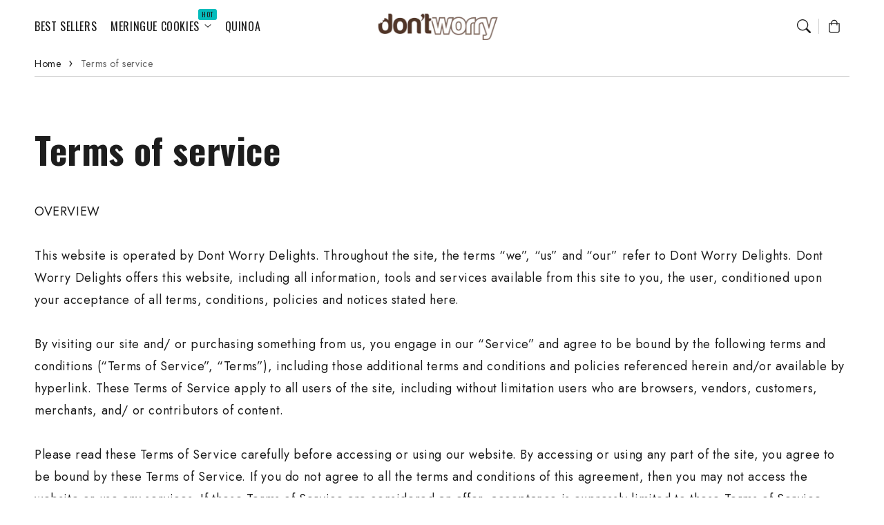

--- FILE ---
content_type: text/html; charset=utf-8
request_url: https://dontworrysnacks.com/pages/terms-of-service
body_size: 48991
content:
<!doctype html>
  <html class="no-js" lang="en">
    <head>
      <meta charset="utf-8">
      <meta http-equiv="X-UA-Compatible" content="IE=edge">
      <meta name="viewport" content="width=device-width,initial-scale=1">
      <meta name="theme-color" content="">
      <link rel="canonical" href="https://dontworrysnacks.com/pages/terms-of-service">
      <link rel="preconnect" href="https://cdn.shopify.com" crossorigin><link rel="preconnect" href="https://fonts.shopifycdn.com" crossorigin><title>
        Terms of service
 &ndash; Don&#39;t Worry US</title>
  
      
        <meta name="description" content="OVERVIEWThis website is operated by Dont Worry Delights. Throughout the site, the terms “we”, “us” and “our” refer to Dont Worry Delights. Dont Worry Delights offers this website, including all information, tools and services available from this site to you, the user, conditioned upon your acceptance of all terms, cond">
      
  
      

<meta property="og:site_name" content="Don&#39;t Worry US">
<meta property="og:url" content="https://dontworrysnacks.com/pages/terms-of-service">
<meta property="og:title" content="Terms of service">
<meta property="og:type" content="website">
<meta property="og:description" content="OVERVIEWThis website is operated by Dont Worry Delights. Throughout the site, the terms “we”, “us” and “our” refer to Dont Worry Delights. Dont Worry Delights offers this website, including all information, tools and services available from this site to you, the user, conditioned upon your acceptance of all terms, cond"><meta property="og:image" content="http://dontworrysnacks.com/cdn/shop/files/LOGO_DONT_WORRY-01.jpg?v=1612806206">
  <meta property="og:image:secure_url" content="https://dontworrysnacks.com/cdn/shop/files/LOGO_DONT_WORRY-01.jpg?v=1612806206">
  <meta property="og:image:width" content="1025">
  <meta property="og:image:height" content="748"><meta name="twitter:card" content="summary_large_image">
<meta name="twitter:title" content="Terms of service">
<meta name="twitter:description" content="OVERVIEWThis website is operated by Dont Worry Delights. Throughout the site, the terms “we”, “us” and “our” refer to Dont Worry Delights. Dont Worry Delights offers this website, including all information, tools and services available from this site to you, the user, conditioned upon your acceptance of all terms, cond">

<script src="//dontworrysnacks.com/cdn/shop/t/11/assets/aos.js?v=27549651098967244201755975123" defer="defer"></script><script src="//dontworrysnacks.com/cdn/shop/t/11/assets/constants.js?v=165488195745554878101755975121" defer="defer"></script>
      <script src="//dontworrysnacks.com/cdn/shop/t/11/assets/pubsub.js?v=170167569271861111755975123" defer="defer"></script>
      <script src="//dontworrysnacks.com/cdn/shop/t/11/assets/global.js?v=51907600698692214671755975122" defer="defer"></script>
      <script src="//dontworrysnacks.com/cdn/shop/t/11/assets/quick-add.js?v=98406887810928411651755975122" defer="defer"></script>
      <script src="//dontworrysnacks.com/cdn/shop/t/11/assets/product-form.js?v=94375835905624832701755975122" defer="defer"></script>
      <link href="//dontworrysnacks.com/cdn/shop/t/11/assets/component-pickup-availability.css?v=127412390791576402281755975122" rel="stylesheet" type="text/css" media="all" />
  
      <script>window.performance && window.performance.mark && window.performance.mark('shopify.content_for_header.start');</script><meta name="facebook-domain-verification" content="ps53kszg68if3bgpgk2bigrxnvp6x0">
<meta name="google-site-verification" content="myXCe91RJw_HKpLKkMs3OaWftoGmk6fFHHG6aTrQqr4">
<meta id="shopify-digital-wallet" name="shopify-digital-wallet" content="/4896620630/digital_wallets/dialog">
<meta name="shopify-checkout-api-token" content="b25758ef54461461312e894c5db9ebb0">
<script async="async" src="/checkouts/internal/preloads.js?locale=en-US"></script>
<link rel="preconnect" href="https://shop.app" crossorigin="anonymous">
<script async="async" src="https://shop.app/checkouts/internal/preloads.js?locale=en-US&shop_id=4896620630" crossorigin="anonymous"></script>
<script id="apple-pay-shop-capabilities" type="application/json">{"shopId":4896620630,"countryCode":"US","currencyCode":"USD","merchantCapabilities":["supports3DS"],"merchantId":"gid:\/\/shopify\/Shop\/4896620630","merchantName":"Don't Worry US","requiredBillingContactFields":["postalAddress","email","phone"],"requiredShippingContactFields":["postalAddress","email","phone"],"shippingType":"shipping","supportedNetworks":["visa","masterCard","amex","discover","elo","jcb"],"total":{"type":"pending","label":"Don't Worry US","amount":"1.00"},"shopifyPaymentsEnabled":true,"supportsSubscriptions":true}</script>
<script id="shopify-features" type="application/json">{"accessToken":"b25758ef54461461312e894c5db9ebb0","betas":["rich-media-storefront-analytics"],"domain":"dontworrysnacks.com","predictiveSearch":true,"shopId":4896620630,"locale":"en"}</script>
<script>var Shopify = Shopify || {};
Shopify.shop = "dont-worry-us.myshopify.com";
Shopify.locale = "en";
Shopify.currency = {"active":"USD","rate":"1.0"};
Shopify.country = "US";
Shopify.theme = {"name":"Flux 2.0","id":140212731990,"schema_name":"Flux","schema_version":"2.0.0","theme_store_id":3121,"role":"main"};
Shopify.theme.handle = "null";
Shopify.theme.style = {"id":null,"handle":null};
Shopify.cdnHost = "dontworrysnacks.com/cdn";
Shopify.routes = Shopify.routes || {};
Shopify.routes.root = "/";</script>
<script type="module">!function(o){(o.Shopify=o.Shopify||{}).modules=!0}(window);</script>
<script>!function(o){function n(){var o=[];function n(){o.push(Array.prototype.slice.apply(arguments))}return n.q=o,n}var t=o.Shopify=o.Shopify||{};t.loadFeatures=n(),t.autoloadFeatures=n()}(window);</script>
<script>
  window.ShopifyPay = window.ShopifyPay || {};
  window.ShopifyPay.apiHost = "shop.app\/pay";
  window.ShopifyPay.redirectState = null;
</script>
<script id="shop-js-analytics" type="application/json">{"pageType":"page"}</script>
<script defer="defer" async type="module" src="//dontworrysnacks.com/cdn/shopifycloud/shop-js/modules/v2/client.init-shop-cart-sync_BN7fPSNr.en.esm.js"></script>
<script defer="defer" async type="module" src="//dontworrysnacks.com/cdn/shopifycloud/shop-js/modules/v2/chunk.common_Cbph3Kss.esm.js"></script>
<script defer="defer" async type="module" src="//dontworrysnacks.com/cdn/shopifycloud/shop-js/modules/v2/chunk.modal_DKumMAJ1.esm.js"></script>
<script type="module">
  await import("//dontworrysnacks.com/cdn/shopifycloud/shop-js/modules/v2/client.init-shop-cart-sync_BN7fPSNr.en.esm.js");
await import("//dontworrysnacks.com/cdn/shopifycloud/shop-js/modules/v2/chunk.common_Cbph3Kss.esm.js");
await import("//dontworrysnacks.com/cdn/shopifycloud/shop-js/modules/v2/chunk.modal_DKumMAJ1.esm.js");

  window.Shopify.SignInWithShop?.initShopCartSync?.({"fedCMEnabled":true,"windoidEnabled":true});

</script>
<script>
  window.Shopify = window.Shopify || {};
  if (!window.Shopify.featureAssets) window.Shopify.featureAssets = {};
  window.Shopify.featureAssets['shop-js'] = {"shop-cart-sync":["modules/v2/client.shop-cart-sync_CJVUk8Jm.en.esm.js","modules/v2/chunk.common_Cbph3Kss.esm.js","modules/v2/chunk.modal_DKumMAJ1.esm.js"],"init-fed-cm":["modules/v2/client.init-fed-cm_7Fvt41F4.en.esm.js","modules/v2/chunk.common_Cbph3Kss.esm.js","modules/v2/chunk.modal_DKumMAJ1.esm.js"],"init-shop-email-lookup-coordinator":["modules/v2/client.init-shop-email-lookup-coordinator_Cc088_bR.en.esm.js","modules/v2/chunk.common_Cbph3Kss.esm.js","modules/v2/chunk.modal_DKumMAJ1.esm.js"],"init-windoid":["modules/v2/client.init-windoid_hPopwJRj.en.esm.js","modules/v2/chunk.common_Cbph3Kss.esm.js","modules/v2/chunk.modal_DKumMAJ1.esm.js"],"shop-button":["modules/v2/client.shop-button_B0jaPSNF.en.esm.js","modules/v2/chunk.common_Cbph3Kss.esm.js","modules/v2/chunk.modal_DKumMAJ1.esm.js"],"shop-cash-offers":["modules/v2/client.shop-cash-offers_DPIskqss.en.esm.js","modules/v2/chunk.common_Cbph3Kss.esm.js","modules/v2/chunk.modal_DKumMAJ1.esm.js"],"shop-toast-manager":["modules/v2/client.shop-toast-manager_CK7RT69O.en.esm.js","modules/v2/chunk.common_Cbph3Kss.esm.js","modules/v2/chunk.modal_DKumMAJ1.esm.js"],"init-shop-cart-sync":["modules/v2/client.init-shop-cart-sync_BN7fPSNr.en.esm.js","modules/v2/chunk.common_Cbph3Kss.esm.js","modules/v2/chunk.modal_DKumMAJ1.esm.js"],"init-customer-accounts-sign-up":["modules/v2/client.init-customer-accounts-sign-up_CfPf4CXf.en.esm.js","modules/v2/client.shop-login-button_DeIztwXF.en.esm.js","modules/v2/chunk.common_Cbph3Kss.esm.js","modules/v2/chunk.modal_DKumMAJ1.esm.js"],"pay-button":["modules/v2/client.pay-button_CgIwFSYN.en.esm.js","modules/v2/chunk.common_Cbph3Kss.esm.js","modules/v2/chunk.modal_DKumMAJ1.esm.js"],"init-customer-accounts":["modules/v2/client.init-customer-accounts_DQ3x16JI.en.esm.js","modules/v2/client.shop-login-button_DeIztwXF.en.esm.js","modules/v2/chunk.common_Cbph3Kss.esm.js","modules/v2/chunk.modal_DKumMAJ1.esm.js"],"avatar":["modules/v2/client.avatar_BTnouDA3.en.esm.js"],"init-shop-for-new-customer-accounts":["modules/v2/client.init-shop-for-new-customer-accounts_CsZy_esa.en.esm.js","modules/v2/client.shop-login-button_DeIztwXF.en.esm.js","modules/v2/chunk.common_Cbph3Kss.esm.js","modules/v2/chunk.modal_DKumMAJ1.esm.js"],"shop-follow-button":["modules/v2/client.shop-follow-button_BRMJjgGd.en.esm.js","modules/v2/chunk.common_Cbph3Kss.esm.js","modules/v2/chunk.modal_DKumMAJ1.esm.js"],"checkout-modal":["modules/v2/client.checkout-modal_B9Drz_yf.en.esm.js","modules/v2/chunk.common_Cbph3Kss.esm.js","modules/v2/chunk.modal_DKumMAJ1.esm.js"],"shop-login-button":["modules/v2/client.shop-login-button_DeIztwXF.en.esm.js","modules/v2/chunk.common_Cbph3Kss.esm.js","modules/v2/chunk.modal_DKumMAJ1.esm.js"],"lead-capture":["modules/v2/client.lead-capture_DXYzFM3R.en.esm.js","modules/v2/chunk.common_Cbph3Kss.esm.js","modules/v2/chunk.modal_DKumMAJ1.esm.js"],"shop-login":["modules/v2/client.shop-login_CA5pJqmO.en.esm.js","modules/v2/chunk.common_Cbph3Kss.esm.js","modules/v2/chunk.modal_DKumMAJ1.esm.js"],"payment-terms":["modules/v2/client.payment-terms_BxzfvcZJ.en.esm.js","modules/v2/chunk.common_Cbph3Kss.esm.js","modules/v2/chunk.modal_DKumMAJ1.esm.js"]};
</script>
<script>(function() {
  var isLoaded = false;
  function asyncLoad() {
    if (isLoaded) return;
    isLoaded = true;
    var urls = ["https:\/\/static.rechargecdn.com\/static\/js\/recharge.js?shop=dont-worry-us.myshopify.com","https:\/\/loox.io\/widget\/gU1T808dER\/loox.1763610762527.js?shop=dont-worry-us.myshopify.com"];
    for (var i = 0; i < urls.length; i++) {
      var s = document.createElement('script');
      s.type = 'text/javascript';
      s.async = true;
      s.src = urls[i];
      var x = document.getElementsByTagName('script')[0];
      x.parentNode.insertBefore(s, x);
    }
  };
  if(window.attachEvent) {
    window.attachEvent('onload', asyncLoad);
  } else {
    window.addEventListener('load', asyncLoad, false);
  }
})();</script>
<script id="__st">var __st={"a":4896620630,"offset":-21600,"reqid":"f7857c28-976d-49af-83d7-dcf711832d8c-1769823333","pageurl":"dontworrysnacks.com\/pages\/terms-of-service","s":"pages-22604578902","u":"c369e3a48b85","p":"page","rtyp":"page","rid":22604578902};</script>
<script>window.ShopifyPaypalV4VisibilityTracking = true;</script>
<script id="captcha-bootstrap">!function(){'use strict';const t='contact',e='account',n='new_comment',o=[[t,t],['blogs',n],['comments',n],[t,'customer']],c=[[e,'customer_login'],[e,'guest_login'],[e,'recover_customer_password'],[e,'create_customer']],r=t=>t.map((([t,e])=>`form[action*='/${t}']:not([data-nocaptcha='true']) input[name='form_type'][value='${e}']`)).join(','),a=t=>()=>t?[...document.querySelectorAll(t)].map((t=>t.form)):[];function s(){const t=[...o],e=r(t);return a(e)}const i='password',u='form_key',d=['recaptcha-v3-token','g-recaptcha-response','h-captcha-response',i],f=()=>{try{return window.sessionStorage}catch{return}},m='__shopify_v',_=t=>t.elements[u];function p(t,e,n=!1){try{const o=window.sessionStorage,c=JSON.parse(o.getItem(e)),{data:r}=function(t){const{data:e,action:n}=t;return t[m]||n?{data:e,action:n}:{data:t,action:n}}(c);for(const[e,n]of Object.entries(r))t.elements[e]&&(t.elements[e].value=n);n&&o.removeItem(e)}catch(o){console.error('form repopulation failed',{error:o})}}const l='form_type',E='cptcha';function T(t){t.dataset[E]=!0}const w=window,h=w.document,L='Shopify',v='ce_forms',y='captcha';let A=!1;((t,e)=>{const n=(g='f06e6c50-85a8-45c8-87d0-21a2b65856fe',I='https://cdn.shopify.com/shopifycloud/storefront-forms-hcaptcha/ce_storefront_forms_captcha_hcaptcha.v1.5.2.iife.js',D={infoText:'Protected by hCaptcha',privacyText:'Privacy',termsText:'Terms'},(t,e,n)=>{const o=w[L][v],c=o.bindForm;if(c)return c(t,g,e,D).then(n);var r;o.q.push([[t,g,e,D],n]),r=I,A||(h.body.append(Object.assign(h.createElement('script'),{id:'captcha-provider',async:!0,src:r})),A=!0)});var g,I,D;w[L]=w[L]||{},w[L][v]=w[L][v]||{},w[L][v].q=[],w[L][y]=w[L][y]||{},w[L][y].protect=function(t,e){n(t,void 0,e),T(t)},Object.freeze(w[L][y]),function(t,e,n,w,h,L){const[v,y,A,g]=function(t,e,n){const i=e?o:[],u=t?c:[],d=[...i,...u],f=r(d),m=r(i),_=r(d.filter((([t,e])=>n.includes(e))));return[a(f),a(m),a(_),s()]}(w,h,L),I=t=>{const e=t.target;return e instanceof HTMLFormElement?e:e&&e.form},D=t=>v().includes(t);t.addEventListener('submit',(t=>{const e=I(t);if(!e)return;const n=D(e)&&!e.dataset.hcaptchaBound&&!e.dataset.recaptchaBound,o=_(e),c=g().includes(e)&&(!o||!o.value);(n||c)&&t.preventDefault(),c&&!n&&(function(t){try{if(!f())return;!function(t){const e=f();if(!e)return;const n=_(t);if(!n)return;const o=n.value;o&&e.removeItem(o)}(t);const e=Array.from(Array(32),(()=>Math.random().toString(36)[2])).join('');!function(t,e){_(t)||t.append(Object.assign(document.createElement('input'),{type:'hidden',name:u})),t.elements[u].value=e}(t,e),function(t,e){const n=f();if(!n)return;const o=[...t.querySelectorAll(`input[type='${i}']`)].map((({name:t})=>t)),c=[...d,...o],r={};for(const[a,s]of new FormData(t).entries())c.includes(a)||(r[a]=s);n.setItem(e,JSON.stringify({[m]:1,action:t.action,data:r}))}(t,e)}catch(e){console.error('failed to persist form',e)}}(e),e.submit())}));const S=(t,e)=>{t&&!t.dataset[E]&&(n(t,e.some((e=>e===t))),T(t))};for(const o of['focusin','change'])t.addEventListener(o,(t=>{const e=I(t);D(e)&&S(e,y())}));const B=e.get('form_key'),M=e.get(l),P=B&&M;t.addEventListener('DOMContentLoaded',(()=>{const t=y();if(P)for(const e of t)e.elements[l].value===M&&p(e,B);[...new Set([...A(),...v().filter((t=>'true'===t.dataset.shopifyCaptcha))])].forEach((e=>S(e,t)))}))}(h,new URLSearchParams(w.location.search),n,t,e,['guest_login'])})(!0,!0)}();</script>
<script integrity="sha256-4kQ18oKyAcykRKYeNunJcIwy7WH5gtpwJnB7kiuLZ1E=" data-source-attribution="shopify.loadfeatures" defer="defer" src="//dontworrysnacks.com/cdn/shopifycloud/storefront/assets/storefront/load_feature-a0a9edcb.js" crossorigin="anonymous"></script>
<script crossorigin="anonymous" defer="defer" src="//dontworrysnacks.com/cdn/shopifycloud/storefront/assets/shopify_pay/storefront-65b4c6d7.js?v=20250812"></script>
<script data-source-attribution="shopify.dynamic_checkout.dynamic.init">var Shopify=Shopify||{};Shopify.PaymentButton=Shopify.PaymentButton||{isStorefrontPortableWallets:!0,init:function(){window.Shopify.PaymentButton.init=function(){};var t=document.createElement("script");t.src="https://dontworrysnacks.com/cdn/shopifycloud/portable-wallets/latest/portable-wallets.en.js",t.type="module",document.head.appendChild(t)}};
</script>
<script data-source-attribution="shopify.dynamic_checkout.buyer_consent">
  function portableWalletsHideBuyerConsent(e){var t=document.getElementById("shopify-buyer-consent"),n=document.getElementById("shopify-subscription-policy-button");t&&n&&(t.classList.add("hidden"),t.setAttribute("aria-hidden","true"),n.removeEventListener("click",e))}function portableWalletsShowBuyerConsent(e){var t=document.getElementById("shopify-buyer-consent"),n=document.getElementById("shopify-subscription-policy-button");t&&n&&(t.classList.remove("hidden"),t.removeAttribute("aria-hidden"),n.addEventListener("click",e))}window.Shopify?.PaymentButton&&(window.Shopify.PaymentButton.hideBuyerConsent=portableWalletsHideBuyerConsent,window.Shopify.PaymentButton.showBuyerConsent=portableWalletsShowBuyerConsent);
</script>
<script data-source-attribution="shopify.dynamic_checkout.cart.bootstrap">document.addEventListener("DOMContentLoaded",(function(){function t(){return document.querySelector("shopify-accelerated-checkout-cart, shopify-accelerated-checkout")}if(t())Shopify.PaymentButton.init();else{new MutationObserver((function(e,n){t()&&(Shopify.PaymentButton.init(),n.disconnect())})).observe(document.body,{childList:!0,subtree:!0})}}));
</script>
<link id="shopify-accelerated-checkout-styles" rel="stylesheet" media="screen" href="https://dontworrysnacks.com/cdn/shopifycloud/portable-wallets/latest/accelerated-checkout-backwards-compat.css" crossorigin="anonymous">
<style id="shopify-accelerated-checkout-cart">
        #shopify-buyer-consent {
  margin-top: 1em;
  display: inline-block;
  width: 100%;
}

#shopify-buyer-consent.hidden {
  display: none;
}

#shopify-subscription-policy-button {
  background: none;
  border: none;
  padding: 0;
  text-decoration: underline;
  font-size: inherit;
  cursor: pointer;
}

#shopify-subscription-policy-button::before {
  box-shadow: none;
}

      </style>
<script id="sections-script" data-sections="header,footer" defer="defer" src="//dontworrysnacks.com/cdn/shop/t/11/compiled_assets/scripts.js?v=2481"></script>
<script>window.performance && window.performance.mark && window.performance.mark('shopify.content_for_header.end');</script>

  
      <style data-shopify>
          @font-face {
  font-family: Jost;
  font-weight: 400;
  font-style: normal;
  font-display: swap;
  src: url("//dontworrysnacks.com/cdn/fonts/jost/jost_n4.d47a1b6347ce4a4c9f437608011273009d91f2b7.woff2") format("woff2"),
       url("//dontworrysnacks.com/cdn/fonts/jost/jost_n4.791c46290e672b3f85c3d1c651ef2efa3819eadd.woff") format("woff");
}

          @font-face {
  font-family: Jost;
  font-weight: 700;
  font-style: normal;
  font-display: swap;
  src: url("//dontworrysnacks.com/cdn/fonts/jost/jost_n7.921dc18c13fa0b0c94c5e2517ffe06139c3615a3.woff2") format("woff2"),
       url("//dontworrysnacks.com/cdn/fonts/jost/jost_n7.cbfc16c98c1e195f46c536e775e4e959c5f2f22b.woff") format("woff");
}

          @font-face {
  font-family: Jost;
  font-weight: 400;
  font-style: italic;
  font-display: swap;
  src: url("//dontworrysnacks.com/cdn/fonts/jost/jost_i4.b690098389649750ada222b9763d55796c5283a5.woff2") format("woff2"),
       url("//dontworrysnacks.com/cdn/fonts/jost/jost_i4.fd766415a47e50b9e391ae7ec04e2ae25e7e28b0.woff") format("woff");
}

          @font-face {
  font-family: Jost;
  font-weight: 700;
  font-style: italic;
  font-display: swap;
  src: url("//dontworrysnacks.com/cdn/fonts/jost/jost_i7.d8201b854e41e19d7ed9b1a31fe4fe71deea6d3f.woff2") format("woff2"),
       url("//dontworrysnacks.com/cdn/fonts/jost/jost_i7.eae515c34e26b6c853efddc3fc0c552e0de63757.woff") format("woff");
}

          @font-face {
  font-family: Oswald;
  font-weight: 400;
  font-style: normal;
  font-display: swap;
  src: url("//dontworrysnacks.com/cdn/fonts/oswald/oswald_n4.7760ed7a63e536050f64bb0607ff70ce07a480bd.woff2") format("woff2"),
       url("//dontworrysnacks.com/cdn/fonts/oswald/oswald_n4.ae5e497f60fc686568afe76e9ff1872693c533e9.woff") format("woff");
}

  
          
          :root,
          .color-option-1 {
            --color-background: 255,255,255;
          
            --gradient-background: #ffffff;
          
  
          
  
            --color-foreground: 29, 29, 29;
            --color-base-solid-button-labels: 255, 255, 255;
            --color-base-solid-button: 4, 188, 188;
            --color-base-outline-button-labels: 29, 29, 29;
            --color-background-contrast: 191,191,191;
            --color-shadow: 29, 29, 29;
            --color-link: 29, 29, 29;
            }
        
          
          .color-option-2 {
            --color-background: 242,242,242;
          
            --gradient-background: #f2f2f2;
          
  
          
  
            --color-foreground: 29, 29, 29;
            --color-base-solid-button-labels: 255, 255, 255;
            --color-base-solid-button: 29, 29, 29;
            --color-base-outline-button-labels: 29, 29, 29;
            --color-background-contrast: 178,178,178;
            --color-shadow: 29, 29, 29;
            --color-link: 29, 29, 29;
            }
        
          
          .color-option-3 {
            --color-background: 29,29,29;
          
            --gradient-background: #1d1d1d;
          
  
          
  
            --color-foreground: 242, 242, 242;
            --color-base-solid-button-labels: 29, 29, 29;
            --color-base-solid-button: 255, 255, 255;
            --color-base-outline-button-labels: 255, 255, 255;
            --color-background-contrast: 42,42,42;
            --color-shadow: 242, 242, 242;
            --color-link: 255, 255, 255;
            }
        
          
          .color-scheme-7f0af78a-8413-45d5-909f-09e91fa6c50f {
            --color-background: 255,255,255;
          
            --gradient-background: radial-gradient(rgba(255, 255, 255, 1) 15%, rgba(255, 255, 255, 1) 85%);
          
  
          
  
            --color-foreground: 4, 188, 188;
            --color-base-solid-button-labels: 255, 255, 255;
            --color-base-solid-button: 4, 188, 188;
            --color-base-outline-button-labels: 4, 188, 188;
            --color-background-contrast: 191,191,191;
            --color-shadow: 4, 188, 188;
            --color-link: 4, 188, 188;
            }
        
          
          .color-scheme-78157297-f582-45d6-8694-be110112d327 {
            --color-background: 4,188,188;
          
            --gradient-background: #04bcbc;
          
  
          
  
            --color-foreground: 255, 255, 255;
            --color-base-solid-button-labels: 255, 255, 255;
            --color-base-solid-button: 255, 255, 255;
            --color-base-outline-button-labels: 255, 255, 255;
            --color-background-contrast: 1,63,63;
            --color-shadow: 255, 255, 255;
            --color-link: 255, 255, 255;
            }
        
          
          .color-scheme-617a1382-3c7d-4770-9b27-6efe7a9e69d3 {
            --color-background: 255,255,255;
          
            --gradient-background: #ffffff;
          
  
          
  
            --color-foreground: 29, 29, 29;
            --color-base-solid-button-labels: 255, 255, 255;
            --color-base-solid-button: 4, 188, 188;
            --color-base-outline-button-labels: 29, 29, 29;
            --color-background-contrast: 191,191,191;
            --color-shadow: 29, 29, 29;
            --color-link: 29, 29, 29;
            }
        
          
          .color-scheme-f22dca01-f4fa-4bfd-82e7-500b32135ff9 {
            --color-background: 242,242,242;
          
            --gradient-background: #f2f2f2;
          
  
          
  
            --color-foreground: 4, 188, 188;
            --color-base-solid-button-labels: 255, 255, 255;
            --color-base-solid-button: 4, 188, 188;
            --color-base-outline-button-labels: 29, 29, 29;
            --color-background-contrast: 178,178,178;
            --color-shadow: 4, 188, 188;
            --color-link: 4, 188, 188;
            }
        
  
        body, .color-option-1, .color-option-2, .color-option-3, .color-scheme-7f0af78a-8413-45d5-909f-09e91fa6c50f, .color-scheme-78157297-f582-45d6-8694-be110112d327, .color-scheme-617a1382-3c7d-4770-9b27-6efe7a9e69d3, .color-scheme-f22dca01-f4fa-4bfd-82e7-500b32135ff9 {
          color: rgba(var(--color-foreground), 0.75);
          background-color: rgb(var(--color-background));
        }
  
          :root {
  
            --color-base-background-accent-1: 4, 188, 188;
            --color-base-accent-1: 255, 255, 255;
            --color-base-accent-2: 242, 242, 242;
            --color-base-text-accent-2: 29, 29, 29;
            --color-base-border-1: 209, 209, 209;
            --color-base-opacity: 29, 29, 29;
            --color-button-shadow-opacity: 0, 0, 0;
            --color-base-quick-add-button-labels: 29, 29, 29;
            --color-base-quick-add-button: 255, 255, 255;
            --color-base-quick-add-button-hover-background: 225, 225, 225;
            --color-base-quick-add-button-hover-color: 29, 29, 29;
            --color-countdown-background-top: 242, 242, 242;
            --color-countdown-text-top: 29, 29, 29;
            --color-countdown-background-bottom: 4, 188, 188;
            --color-countdown-text-bottom: 29, 29, 29;
            --payment-terms-background-color: ;
  
            --font-body-family: Jost, sans-serif;
            --font-body-style: normal;
            --font-body-weight: 400;
            --font-body-weight-bold: 700;
  
            --font-heading-family: Oswald, sans-serif;
            --font-heading-style: normal;
            --font-heading-weight: 400;
            --font-heading-weight-bold: bold;
  
            --font-body-scale: 1.0;
            --font-heading-scale: 1.0;
            --font-navigation-scale: 1.0;
            --font-subnavigation-scale: 1.0;
            --text-transform: none;
  
            --media-padding: px;
            --media-border-opacity: 0.0;
            --media-border-width: 0px;
            --media-radius: 12px;
            --media-shadow-opacity: 0.0;
            --media-shadow-horizontal-offset: 4px;
            --media-shadow-vertical-offset: 4px;
            --media-shadow-blur-radius: 10px;
            --media-shadow-visible: 0;
  
            --page-width: 1620px;
            --page-width-margin: 0rem;
  
            --product-card-image-padding: 0.0rem;
            --product-card-corner-radius: 1.2rem;
            --product-card-text-alignment: center;
            --product-card-border-width: 0.0rem;
            --product-card-border-opacity: 0.0;
            --product-card-shadow-opacity: 0.0;
            --product-card-shadow-visible: 0;
            --product-card-shadow-horizontal-offset: 0.4rem;
            --product-card-shadow-vertical-offset: 0.4rem;
            --product-card-shadow-blur-radius: 1.0rem;
  
            --collection-card-image-padding: 0.0rem;
            --collection-card-text-alignment: ;
  
            --blog-card-image-padding: 0.0rem;
            --blog-card-corner-radius: 1.2rem;
            --blog-card-text-alignment: left;
            --blog-card-border-width: 0.0rem;
            --blog-card-border-opacity: 0.0;
            --blog-card-shadow-opacity: 0.0;
            --blog-card-shadow-visible: 0;
            --blog-card-shadow-horizontal-offset: 0.4rem;
            --blog-card-shadow-vertical-offset: 0.4rem;
            --blog-card-shadow-blur-radius: 1.0rem;
  
            --badge-corner-radius: 0.0rem;
            --custom-badge-color: 29,29,29;
            --custom-badge-background: 255,166,128;
  
  
            
            --popup-border-width: 0px;
            --popup-border-opacity: 0.0;
            --popup-corner-radius: 12px;
            --popup-shadow-opacity: 0.0;
            --popup-shadow-horizontal-offset: 4px;
            --popup-shadow-vertical-offset: 4px;
            --popup-shadow-blur-radius: 10px;
            
  
            
            --drawer-border-width: 0px;
            --drawer-border-opacity: 0;
            --drawer-shadow-opacity: 0;
            --drawer-shadow-horizontal-offset: 0px;
            --drawer-shadow-vertical-offset: 0px;
            --drawer-shadow-blur-radius: 0px;
            
  
            --spacing-sections-desktop: 60px;
            --spacing-sections-mobile: 42px;
  
            --grid-desktop-vertical-spacing: 20px;
            --grid-desktop-horizontal-spacing: 20px;
            --grid-mobile-vertical-spacing: 10px;
            --grid-mobile-horizontal-spacing: 10px;
  
            --buttons-radius: 12px;
            --buttons-radius-outset: 13px;
            --buttons-border-width: 1px;
            --buttons-border-opacity: 0.0;
            --buttons-shadow-opacity: 0.0;
            --buttons-shadow-visible: 0;
            --buttons-shadow-horizontal-offset: px;
            --buttons-shadow-vertical-offset: px;
            --buttons-shadow-blur-radius: px;
            --buttons-border-offset: 0.3px;
  
            
            --inputs-radius: 12px;
            --inputs-border-width: 0px;
            --inputs-border-opacity: 0.0;
            --inputs-shadow-opacity: 0.0;
            --inputs-shadow-horizontal-offset: 4px;
            --inputs-shadow-vertical-offset: 4px;
            --inputs-shadow-blur-radius: 10px;
            --inputs-radius-outset: 12px;
            
  
            --variant-pills-radius: 12px;
            --variant-pills-border-width: 0px;
            --variant-pills-border-opacity: 0.0;
            --variant-pills-shadow-opacity: 0.0;
            --variant-pills-shadow-horizontal-offset: 4px;
            --variant-pills-shadow-vertical-offset: 4px;
            --variant-pills-shadow-blur-radius: 10px;
  
            --scroll-indicator-color: 212,196,217;
          }
  
          *,
          *::before,
          *::after {
            box-sizing: inherit;
          }
  
          html {
            box-sizing: border-box;
            font-size: calc(var(--font-body-scale) * 62.5%);
            height: 100%;
          }
  
          body {
            display: grid;
            grid-template-rows: auto auto 1fr auto;
            grid-template-columns: 100%;
            min-height: 100%;
            margin: 0;
            font-size: 1.6rem;
            letter-spacing: 0.06rem;
            line-height: calc(1 + 0.8 / var(--font-body-scale));
            font-family: var(--font-body-family);
            font-style: var(--font-body-style);
            font-weight: var(--font-body-weight);
            opacity: 1;
            visibility: visible;
            transition: opacity 0.3s ease-in-out;
          }
  
          @media screen and (min-width: 990px) {
            body {
              font-size: 1.8rem;
            }
          }
      </style>
  
      <link href="//dontworrysnacks.com/cdn/shop/t/11/assets/base.css?v=133106066896960327101768953176" rel="stylesheet" type="text/css" media="all" />
<link href="//dontworrysnacks.com/cdn/shop/t/11/assets/aos.css?v=111946213875436203241755975122" rel="stylesheet" type="text/css" media="all" />

        <link rel="preload" as="font" href="//dontworrysnacks.com/cdn/fonts/jost/jost_n4.d47a1b6347ce4a4c9f437608011273009d91f2b7.woff2" type="font/woff2" crossorigin>
        

        <link rel="preload" as="font" href="//dontworrysnacks.com/cdn/fonts/oswald/oswald_n4.7760ed7a63e536050f64bb0607ff70ce07a480bd.woff2" type="font/woff2" crossorigin>
        
<link href="//dontworrysnacks.com/cdn/shop/t/11/assets/component-predictive-search.css?v=135488383628742080401755975122" rel="stylesheet" type="text/css" media="all" />
<script>
        document.documentElement.className = document.documentElement.className.replace('no-js', 'js');
        if (Shopify.designMode) {
          document.documentElement.classList.add('shopify-design-mode');
        }
        
      </script>
      <noscript>
        <link href="//dontworrysnacks.com/cdn/shop/t/11/assets/animations-noscript.css?v=51540636690437043921755975122" rel="stylesheet" type="text/css" media="all" />
      </noscript>

<style>
#shopify-buyer-consent,
#shopify-buyer-consent * {
    display: none !important;
    visibility: hidden !important;
    height: 0 !important;
    margin: 0 !important;
    padding: 0 !important;
}
</style>

<!-- Hotjar Tracking Code for don´t worry US -->
<script>
    (function(h,o,t,j,a,r){
        h.hj=h.hj||function(){(h.hj.q=h.hj.q||[]).push(arguments)};
        h._hjSettings={hjid:6602443,hjsv:6};
        a=o.getElementsByTagName('head')[0];
        r=o.createElement('script');r.async=1;
        r.src=t+h._hjSettings.hjid+j+h._hjSettings.hjsv;
        a.appendChild(r);
    })(window,document,'https://static.hotjar.com/c/hotjar-','.js?sv=');
</script>

    <!-- BEGIN app block: shopify://apps/growi-creator-management/blocks/growi-embed/419e0351-1ff7-4f90-8ee9-8dc5c04a0f9c --><script src="https://cdn.shopify.com/extensions/019bd7a7-cd44-7b89-abed-a169cc77d7fc/growi-212/assets/cookie-utils.js" defer="defer"></script>
<script>
  console.log('growi-embed.liquid');
  console.log('🔵 [GROWI-EMBED] growi-embed.liquid inline script STARTED, v.1.7.27');
  console.log('🔵 [GROWI-EMBED] Script execution timestamp:', new Date().toISOString());
  console.log('🔵 [GROWI-EMBED] Document readyState:', document.readyState);
  console.log('🔵 [GROWI-EMBED] window.growiCookieUtils exists?', typeof window.growiCookieUtils !== 'undefined');
  if (typeof window.growiCookieUtils !== 'undefined') {
    console.log('✅ [GROWI-EMBED] Cookie utils ALREADY available!', window.growiCookieUtils);
  } else {
    console.log('⏳ [GROWI-EMBED] Cookie utils NOT YET available, will wait...');
  }

  (function () {
    // Default customization settings
    const defaultCustomization = {
      popup_enabled: true,
      heading_text: null,
      body_text: null,
      button_text: null,
      helper_text: null,
      background_color: '#ffffff',
      text_color: '#000000',
      button_color: '#2c2c2c',
      button_text_color: '#ffffff',
      banner_enabled: false,
      banner_top_offset: 0,
    };

    // Fetch customization settings from API
    async function fetchCustomization(affiliateTag) {
      try {
        const response = await fetch(
          `https://api.growi.io/api/v1/campaigns/ambassador_program_customization?affiliate_tag=${encodeURIComponent(
            affiliateTag
          )}&url=${encodeURIComponent(window.location.href)}`,
          {
            method: 'GET',
            headers: {
              'Content-Type': 'application/json',
            },
          }
        );

        if (!response.ok) {
          console.warn('Customization API returned error, returning null');
          return null;
        }

        const data = await response.json();

        if (data.success && data.customization) {
          console.log('✅ Loaded customization settings:', data.customization);
          return data.customization;
        } else {
          console.log('ℹ️ No customization found, returning null');
          return null;
        }
      } catch (error) {
        console.error('Failed to fetch customization, returning null:', error);
        return null;
      }
    }

    function showDiscountModal(discountCode, affiliateName, discountValue, discountType, affiliateId) {
      console.log('showDiscountModal', discountCode, affiliateName, discountValue, discountType, affiliateId);

      if (
        !discountValue ||
        discountValue === '0' ||
        discountValue === 0 ||
        discountValue === null ||
        discountValue === undefined ||
        discountValue === 'null'
      )
        return;
      // Prevent duplicate modals
      if (document.getElementById('__growi-modal-overlay')) return;

      const overlay = document.createElement('div');
      overlay.id = '__growi-modal-overlay';
      overlay.style.cssText = `
        display:block;
        position:fixed;
        top:0; left:0;
        width:100%; height:100%;
        background-color:rgba(0,0,0,0.5);
        z-index:9998;
      `;

      const modal = document.createElement('div');
      modal.className = '__growi_modal_content';
      modal.style.cssText = `
        display:block;
        background-color:white;
        z-index:9999;
        border-top:10px solid #2C2C2C;
        border-radius:10px;
        text-align:center;
        margin:auto;
        min-height:400px;
        height:auto;
        position:fixed;
        top:50%; left:50%;
        transform:translate(-50%, -50%);
        width:90%; max-width:500px;
      `;

      // Add mobile-specific styles
      const mobileStyles = document.createElement('style');
      mobileStyles.textContent = `
        @media (max-width: 768px) {
          .__growi_modal_content {
            top: calc(50% + 20px) !important;
          }
        }
        @media (max-width: 480px) {
          .__growi_modal_content {
            top: calc(50% + 30px) !important;
          }
        }
      `;
      document.head.appendChild(mobileStyles);

      modal.innerHTML = `
        <div class="__growi-modal-inner" style="display:block;position:relative;width:100%;height:100%;padding:40px 40px 40px 40px;box-sizing:border-box;">
          <button id="__growi-close-modal" style="position:absolute;top:15px;right:15px;background-color:transparent;border:none;cursor:pointer;z-index:10000;padding:5px;">
            <svg style="fill:#000000" height="20px" width="20px" viewBox="0 0 490 490" xmlns="http://www.w3.org/2000/svg">
              <polygon points="456.851,0 245,212.564 33.149,0 0.708,32.337
                212.669,245.004 0.708,457.678 33.149,490
                245,277.443 456.851,490 489.292,457.678
                277.331,245.004 489.292,32.337"/>
            </svg>
          </button>

          <div style="text-align:center;width:100%;">
            <p style="text-align:center;margin:0 0 20px 0;">
            <img src="https://d2pnkb2a79l965.cloudfront.net/party-popper-emoji.png" style="width:80px;height:80px;display:inline-block;">
          </p>
          <h2 style="
            text-align:center;
            font-size:2.5em;
            line-height:1em;
              margin:0.5em 0;
            font-family:-apple-system, Inter, BlinkMacSystemFont, Segoe UI, Roboto,
              Helvetica Neue, Arial, Noto Sans, sans-serif, Apple Color Emoji,
              Segoe UI Emoji, Segoe UI Symbol, Noto Color Emoji;
            font-weight:bold;
            color:#000000;
          ">
              ${affiliateName ? decodeURIComponent(affiliateName) : "We've"} sent you ${discountValue}${
        discountType === 'percentage' ? '%' : '$'
      } off!
          </h2>
          <h3 style="
            text-align:center;
            font-size:1.3em;
              margin:0.8em 0;
            color:#9aaab9;
            font-family:-apple-system, Inter, BlinkMacSystemFont, Segoe UI, Roboto,
              Helvetica Neue, Arial, Noto Sans, sans-serif, Apple Color Emoji,
              Segoe UI Emoji, Segoe UI Symbol, Noto Color Emoji;
          ">
              Click below to redeem your discount code
          </h3>
          <button id="__growi-redeem-btn" style="
            display:block;
              margin:20px auto 0 auto;
            padding:12px 20px;
            width:230px;
            background-color:#2c2c2c;
            color:#ffffff;
            border:1px solid #535459;
            border-radius:5px;
            font-size:1.2em;
            cursor:pointer;
            font-family:-apple-system, Inter, BlinkMacSystemFont, Segoe UI, Roboto,
              Helvetica Neue, Arial, Noto Sans, sans-serif, Apple Color Emoji,
              Segoe UI Emoji, Segoe UI Symbol, Noto Color Emoji;
          ">
            Redeem Coupon
          </button>
            <div style="font-size:0.8em;color:#9aaab9;margin-top:10px;text-align:center;">
            <em>Your discount will automatically be applied at checkout</em>
            </div>
          </div>
        </div>
      `;

      overlay.appendChild(modal);
      document.body.appendChild(overlay);

      // Close handler
      document.getElementById('__growi-close-modal').onclick = () => {
        window.growiCookieUtils.setCookie('discount_seen', `${affiliateId.toLowerCase()}`, -1);
        overlay.remove();
      };

      // Redeem handler
      document.getElementById('__growi-redeem-btn').onclick = () => {
        const redeemBtn = document.getElementById('__growi-redeem-btn');

        // Set loading state
        redeemBtn.disabled = true;
        redeemBtn.style.cursor = 'not-allowed';
        redeemBtn.innerHTML = `
          <svg style="animation: spin 1s linear infinite; width: 20px; height: 20px; display: inline-block; margin-right: 8px;" viewBox="0 0 24 24" fill="none" xmlns="http://www.w3.org/2000/svg">
            <circle cx="12" cy="12" r="10" stroke="currentColor" stroke-width="4" stroke-dasharray="31.416" stroke-dashoffset="31.416" fill="none" stroke-linecap="round"/>
          </svg>
          Loading...
        `;

        // Add spinning animation
        const style = document.createElement('style');
        style.textContent = `
          @keyframes spin {
            0% { transform: rotate(0deg); }
            100% { transform: rotate(360deg); }
          }
        `;
        document.head.appendChild(style);

        // Simulate loading delay then show discount code
        setTimeout(() => {
          // Replace button with discount code
          redeemBtn.style.display = 'none';

          // Create discount code container
          const discountCodeDiv = document.createElement('div');
          discountCodeDiv.id = '__growi-discount-code';
          discountCodeDiv.style.cssText = `
            background-color:#ecf0ff;
            display:block;
            width:90%;
            margin:20px auto 0 auto;
            text-align:center;
            color:#3860fb;
            font-size:25px;
            padding:8px;
            cursor:pointer;
            border-radius:5px;
            font-weight:bold;
            font-family:-apple-system, Inter, BlinkMacSystemFont, Segoe UI, Roboto,
              Helvetica Neue, Arial, Noto Sans, sans-serif;
          `;
          discountCodeDiv.innerHTML = `
            ${discountCode.toUpperCase()}
            <img src="https://d2pnkb2a79l965.cloudfront.net/copy-blue-icon.png" style="width:22px;margin-bottom:-5px;display:inline;">
          `;

          // Add copy functionality
          discountCodeDiv.onclick = () => {
            navigator.clipboard
              .writeText(discountCode.toUpperCase())
              .then(() => {
                // Show copied feedback under the code
                let copiedText = document.getElementById('__growi-copied-text');
                if (!copiedText) {
                  copiedText = document.createElement('div');
                  copiedText.id = '__growi-copied-text';
                  copiedText.style.cssText = `
                  font-size:0.9em;
                  color:#28a745;
                  margin-top:8px;
                  text-align:center;
                `;
                  discountCodeDiv.parentNode.insertBefore(copiedText, discountCodeDiv.nextSibling);
                }
                copiedText.innerHTML = '✓ Discount applied!';
              })
              .catch(() => {
                // Fallback for older browsers
                const textArea = document.createElement('textarea');
                textArea.value = discountCode.toUpperCase();
                document.body.appendChild(textArea);
                textArea.select();
                document.execCommand('copy');
                document.body.removeChild(textArea);

                let copiedText = document.getElementById('__growi-copied-text');
                if (!copiedText) {
                  copiedText = document.createElement('div');
                  copiedText.id = '__growi-copied-text';
                  copiedText.style.cssText = `
                  font-size:0.9em;
                  color:#28a745;
                  margin-top:8px;
                  text-align:center;
                `;
                  discountCodeDiv.parentNode.insertBefore(copiedText, discountCodeDiv.nextSibling);
                }
                copiedText.innerHTML = '✓ Discount applied!';
              });
          };

          // Insert the discount code div after the button
          redeemBtn.parentNode.insertBefore(discountCodeDiv, redeemBtn.nextSibling);
        }, 1500);

        window.growiCookieUtils.setCookie('discount_seen', `${affiliateId.toLowerCase()}`);
      };
    }

    async function showDiscountModalV2(discountCode, affiliateName, discountValue, discountType, affiliateId) {
      console.log('showDiscountModalV2', discountCode, affiliateName, discountValue, discountType, affiliateId);

      if (
        !discountValue ||
        discountValue === '0' ||
        discountValue === 0 ||
        discountValue === null ||
        discountValue === undefined ||
        discountValue === 'null'
      )
        return;

      // Fetch customization from API
      const customization = await fetchCustomization(affiliateId);

      // If no customization exists, fall back to the original showDiscountModal
      if (!customization) {
        console.log('ℹ️ No customization available, falling back to default modal');
        showDiscountModal(discountCode, affiliateName, discountValue, discountType, affiliateId);
        return;
      }

      // Prevent duplicate modals
      if (document.getElementById('__growi-modal-overlay')) return;

      // Merge customization with defaults
      const config = { ...defaultCustomization, ...customization };

      // Check if popup is enabled
      if (!config.popup_enabled) {
        console.log('ℹ️ Popup is disabled by customization settings');

        if (config.banner_enabled) {
          window.growiCookieUtils.setCookie('discount_seen', affiliateId.toLowerCase());
          showBanner(affiliateId, discountCode, customization);
        }

        return;
      }

      const headingText =
        config.heading_text ||
        `${affiliateName ? decodeURIComponent(affiliateName) : "We've"} sent you ${discountValue}${
          discountType === 'percentage' ? '%' : '$'
        } off!`;
      const bodyText = config.body_text || 'Click below to redeem your discount code';
      const buttonText = config.button_text || 'Redeem Coupon';
      const helperText = config.helper_text || 'Your discount will automatically be applied at checkout';
      const buttonMarkup = config.hide_button
        ? ''
        : `<button id="__growi-redeem-btn" style="
            display:block;
              margin:20px auto 0 auto;
            padding:12px 20px;
            width:230px;
            background-color:${config.button_color};
            color:${config.button_text_color};
            border:1px solid ${config.button_color};
            border-radius:5px;
            font-size:1.2em;
            cursor:pointer;
            font-family:-apple-system, Inter, BlinkMacSystemFont, Segoe UI, Roboto,
              Helvetica Neue, Arial, Noto Sans, sans-serif, Apple Color Emoji,
              Segoe UI Emoji, Segoe UI Symbol, Noto Color Emoji;
          ">
            ${buttonText}
          </button>`;
      const helperMarkup = `
            <div style="font-size:0.8em;color:${config.text_color};opacity:0.7;margin-top:10px;text-align:center;">
            <em>${helperText}</em>
            </div>
          `;

      const overlay = document.createElement('div');
      overlay.id = '__growi-modal-overlay';
      overlay.style.cssText = `
        display:block;
        position:fixed;
        top:0; left:0;
        width:100%; height:100%;
        background-color:rgba(0,0,0,0.5);
        z-index:9998;
      `;

      const modal = document.createElement('div');
      modal.className = '__growi_modal_content';
      modal.style.cssText = `
        display:block;
        background-color:${config.background_color};
        z-index:9999;
        border-top:10px solid #2C2C2C;
        border-radius:10px;
        text-align:center;
        margin:auto;
        min-height:400px;
        height:auto;
        position:fixed;
        top:50%; left:50%;
        transform:translate(-50%, -50%);
        width:90%; max-width:500px;
      `;

      // Add mobile-specific styles
      const mobileStyles = document.createElement('style');
      mobileStyles.textContent = `
        @media (max-width: 768px) {
          .__growi_modal_content {
            top: calc(50% + 20px) !important;
          }
        }
        @media (max-width: 480px) {
          .__growi_modal_content {
            top: calc(50% + 30px) !important;
          }
        }
      `;
      document.head.appendChild(mobileStyles);

      modal.innerHTML = `
        <div class="__growi-modal-inner" style="display:block;position:relative;width:100%;height:100%;padding:40px 40px 40px 40px;box-sizing:border-box;">
          <button id="__growi-close-modal" style="position:absolute;top:15px;right:15px;background-color:transparent;border:none;cursor:pointer;z-index:10000;padding:5px;">
            <svg style="fill:${config.text_color}" height="20px" width="20px" viewBox="0 0 490 490" xmlns="http://www.w3.org/2000/svg">
              <polygon points="456.851,0 245,212.564 33.149,0 0.708,32.337
                212.669,245.004 0.708,457.678 33.149,490
                245,277.443 456.851,490 489.292,457.678
                277.331,245.004 489.292,32.337"/>
            </svg>
          </button>

          <div style="text-align:center;width:100%;">
            <p style="text-align:center;margin:0 0 20px 0;">
            <img src="https://d2pnkb2a79l965.cloudfront.net/party-popper-emoji.png" style="width:80px;height:80px;display:inline-block;">
          </p>
          <h2 style="
            text-align:center;
            font-size:2.5em;
            line-height:1em;
              margin:0.5em 0;
            font-family:-apple-system, Inter, BlinkMacSystemFont, Segoe UI, Roboto,
              Helvetica Neue, Arial, Noto Sans, sans-serif, Apple Color Emoji,
              Segoe UI Emoji, Segoe UI Symbol, Noto Color Emoji;
            font-weight:bold;
            color:${config.text_color};
          ">
              ${headingText}
          </h2>
          <h3 style="
            text-align:center;
            font-size:1.3em;
              margin:0.8em 0;
            color:${config.text_color};
            opacity:0.7;
            font-family:-apple-system, Inter, BlinkMacSystemFont, Segoe UI, Roboto,
              Helvetica Neue, Arial, Noto Sans, sans-serif, Apple Color Emoji,
              Segoe UI Emoji, Segoe UI Symbol, Noto Color Emoji;
          ">
              ${bodyText}
          </h3>
          ${buttonMarkup}
          ${helperMarkup}
          </div>
        </div>
      `;

      overlay.appendChild(modal);
      document.body.appendChild(overlay);

      // Close handler
      const closeButton = document.getElementById('__growi-close-modal');
      if (closeButton) {
        closeButton.onclick = () => {
          window.growiCookieUtils.setCookie('discount_seen', affiliateId.toLowerCase(), -1);
          overlay.remove();
        };
      }

      // Redeem handler
      const redeemBtn = document.getElementById('__growi-redeem-btn');
      if (redeemBtn) {
        redeemBtn.onclick = () => {
          // Set loading state (preserve custom button colors)
          redeemBtn.disabled = true;
          redeemBtn.style.cursor = 'not-allowed';
          redeemBtn.style.backgroundColor = config.button_color;
          redeemBtn.style.color = config.button_text_color;
          redeemBtn.innerHTML = `
          <svg style="animation: spin 1s linear infinite; width: 20px; height: 20px; display: inline-block; margin-right: 8px;" viewBox="0 0 24 24" fill="none" xmlns="http://www.w3.org/2000/svg">
            <circle cx="12" cy="12" r="10" stroke="currentColor" stroke-width="4" stroke-dasharray="31.416" stroke-dashoffset="31.416" fill="none" stroke-linecap="round"/>
          </svg>
          Loading...
        `;

          // Add spinning animation
          const style = document.createElement('style');
          style.textContent = `
          @keyframes spin {
            0% { transform: rotate(0deg); }
            100% { transform: rotate(360deg); }
          }
        `;
          document.head.appendChild(style);

          // Simulate loading delay then show discount code
          setTimeout(() => {
            // Replace button with discount code
            redeemBtn.style.display = 'none';

            // Create discount code container
            const discountCodeDiv = document.createElement('div');
            discountCodeDiv.id = '__growi-discount-code';
            discountCodeDiv.style.cssText = `
            background-color:#ecf0ff;
            display:block;
            width:90%;
            margin:20px auto 0 auto;
            text-align:center;
            color:#3860fb;
            font-size:25px;
            padding:8px;
            cursor:pointer;
            border-radius:5px;
            font-weight:bold;
            font-family:-apple-system, Inter, BlinkMacSystemFont, Segoe UI, Roboto,
              Helvetica Neue, Arial, Noto Sans, sans-serif;
          `;
            discountCodeDiv.innerHTML = `
            ${discountCode.toUpperCase()}
            <img src="https://d2pnkb2a79l965.cloudfront.net/copy-blue-icon.png" style="width:22px;margin-bottom:-5px;display:inline;">
          `;

            // Add copy functionality
            discountCodeDiv.onclick = () => {
              navigator.clipboard
                .writeText(discountCode.toUpperCase())
                .then(() => {
                  // Show copied feedback under the code
                  let copiedText = document.getElementById('__growi-copied-text');
                  if (!copiedText) {
                    copiedText = document.createElement('div');
                    copiedText.id = '__growi-copied-text';
                    copiedText.style.cssText = `
                  font-size:0.9em;
                  color:#28a745;
                  margin-top:8px;
                  text-align:center;
                `;
                    discountCodeDiv.parentNode.insertBefore(copiedText, discountCodeDiv.nextSibling);
                  }
                  copiedText.innerHTML = '✓ Discount applied!';
                })
                .catch(() => {
                  // Fallback for older browsers
                  const textArea = document.createElement('textarea');
                  textArea.value = discountCode.toUpperCase();
                  document.body.appendChild(textArea);
                  textArea.select();
                  document.execCommand('copy');
                  document.body.removeChild(textArea);

                  let copiedText = document.getElementById('__growi-copied-text');
                  if (!copiedText) {
                    copiedText = document.createElement('div');
                    copiedText.id = '__growi-copied-text';
                    copiedText.style.cssText = `
                  font-size:0.9em;
                  color:#28a745;
                  margin-top:8px;
                  text-align:center;
                `;
                    discountCodeDiv.parentNode.insertBefore(copiedText, discountCodeDiv.nextSibling);
                  }
                  copiedText.innerHTML = '✓ Discount applied!';
                });
            };

            // Insert the discount code div after the button
            redeemBtn.parentNode.insertBefore(discountCodeDiv, redeemBtn.nextSibling);
          }, 1500);

          window.growiCookieUtils.setCookie('discount_seen', affiliateId.toLowerCase());
        };
      }
    }

    async function showBanner(affiliateId, discountCode, customizationData = null) {
      // Prevent duplicate banners
      if (document.getElementById('__growi-banner')) return;

      // Fetch customization from API if not provided
      const customization = customizationData || (await fetchCustomization(affiliateId));

      // If no customization exists or banner not enabled, return
      if (!customization || !customization.banner_enabled) {
        console.log('ℹ️ Banner is disabled or no customization available');
        return;
      }

      // Merge customization with defaults
      const config = { ...defaultCustomization, ...customization };

      const affiliateName = window.growiCookieUtils.getCookie('affiliate_name');
      const discountValue = window.growiCookieUtils.getCookie('discount_value');
      const discountType = window.growiCookieUtils.getCookie('discount_type');

      const bannerHeading =
        config.heading_text ||
        `${affiliateName ? decodeURIComponent(affiliateName) : 'We'} sent you ${discountValue}${
          discountType === 'percentage' ? '%' : '$'
        } off!`;
      const bannerSubtext = config.body_text || `Click below to redeem your discount code`;
      const bannerButtonText = config.button_text || 'Redeem Coupon';
      const bannerButtonMarkup = config.hide_button
        ? ''
        : `<button id="__growi-banner-btn" style="
          padding: 14px 24px;
          background-color: ${config.button_color};
          color: ${config.button_text_color};
          border: none;
          border-radius: 6px;
          font-size: 16px;
          font-weight: 600;
          cursor: pointer;
          white-space: nowrap;
          flex-shrink: 0;
          font-family: -apple-system, Inter, BlinkMacSystemFont, Segoe UI, Roboto,
            Helvetica Neue, Arial, Noto Sans, sans-serif;
          transition: opacity 0.2s;
        ">
          ${bannerButtonText}
        </button>`;

      // Create banner element
      const banner = document.createElement('div');
      banner.id = '__growi-banner';
      banner.style.cssText = `
        display: flex;
        align-items: center;
        justify-content: space-between;
        padding: 16px 20px;
        background-color: ${config.background_color};
        color: ${config.text_color};
        position: fixed;
        top: 0;
        left: 0;
        right: 0;
        width: 100%;
        z-index: 9997;
        box-shadow: 0 2px 8px rgba(0,0,0,0.1);
        border-bottom: 1px solid rgba(0,0,0,0.08);
        font-family: -apple-system, Inter, BlinkMacSystemFont, Segoe UI, Roboto,
          Helvetica Neue, Arial, Noto Sans, sans-serif;
        gap: 20px;
        box-sizing: border-box;
      `;

      banner.innerHTML = `
        <div style="display: flex; align-items: center; gap: 15px; flex: 1;">
          <div style="font-size: 40px; line-height: 1; flex-shrink: 0;">
            🎉
          </div>
          <div style="flex: 1; min-width: 0;">
            <div style="font-size: 18px; font-weight: 700; color: ${config.text_color}; margin-bottom: 4px; line-height: 1.3;">
              ${bannerHeading}
            </div>
            <div style="font-size: 14px; color: ${config.text_color}; opacity: 0.7; line-height: 1.4;">
              ${bannerSubtext}
            </div>
          </div>
        </div>
        ${bannerButtonMarkup}
        <button id="__growi-banner-close" style="
          background: transparent;
          border: none;
          color: ${config.text_color};
          cursor: pointer;
          padding: 8px;
          display: flex;
          align-items: center;
          flex-shrink: 0;
          opacity: 0.6;
          transition: opacity 0.2s;
        ">
          <svg width="20" height="20" viewBox="0 0 24 24" fill="none" xmlns="http://www.w3.org/2000/svg">
            <path d="M18 6L6 18M6 6L18 18" stroke="currentColor" stroke-width="2.5" stroke-linecap="round"/>
          </svg>
        </button>
      `;

      // Add responsive styles and hover effects
      const bannerStyles = document.createElement('style');
      bannerStyles.textContent = `
        #__growi-banner-btn:hover {
          opacity: 0.9;
        }
        #__growi-banner-close:hover {
          opacity: 1;
        }
        @media (max-width: 768px) {
          #__growi-banner {
            flex-direction: column;
            align-items: stretch !important;
            padding: 16px;
            width: 100%;
          }
          #__growi-banner > div:first-child {
            margin-bottom: 12px;
          }
          #__growi-banner-btn {
            width: 100%;
          }
          #__growi-banner-close {
            position: absolute;
            top: 16px;
            right: 16px;
          }
        }
      `;
      document.head.appendChild(bannerStyles);

      // Append to body
      document.body.appendChild(banner);

      // Add body padding to prevent content from being hidden behind banner
      const originalPaddingTop = document.body.style.paddingTop;
      // Wait for banner to render to get actual height
      setTimeout(() => {
        const bannerBottom = banner.getBoundingClientRect().bottom;
        document.body.style.paddingTop = `${bannerBottom}px`;

        // Push down any existing sticky announcement bars so they appear below our banner
        const stickyAnnouncementBars = document.querySelectorAll(
          '[class*="announcement-bar"], [class*="announcement_bar"], [id*="announcement-bar"]'
        );
        stickyAnnouncementBars.forEach((el) => {
          const style = getComputedStyle(el);
          if (style.position === 'sticky') {
            el.style.top = `${bannerBottom}px`;
          }
        });
      }, 0);

      // Store original padding for cleanup
      banner.dataset.originalPadding = originalPaddingTop;

      // Button click handler - always copy code to clipboard, and optionally open modal
      const bannerBtn = document.getElementById('__growi-banner-btn');
      if (bannerBtn) {
        bannerBtn.onclick = () => {
          const discountCode = window.growiCookieUtils.getCookie('discount_code');
          const affiliateName = window.growiCookieUtils.getCookie('affiliate_name');
          const discountType = window.growiCookieUtils.getCookie('discount_type');
          const discountValue = window.growiCookieUtils.getCookie('discount_value');

          if (discountCode && discountValue) {
            // Always copy discount code to clipboard
            const originalText = bannerBtn.innerHTML;

            navigator.clipboard
              .writeText(discountCode.toUpperCase())
              .then(() => {
                bannerBtn.innerHTML = '✓ Discount applied!';
                bannerBtn.style.backgroundColor = '#28a745';
                setTimeout(() => {
                  bannerBtn.innerHTML = originalText;
                  bannerBtn.style.backgroundColor = config.button_color;
                }, 2000);
              })
              .catch(() => {
                // Fallback for older browsers
                const textArea = document.createElement('textarea');
                textArea.value = discountCode.toUpperCase();
                textArea.style.position = 'fixed';
                textArea.style.opacity = '0';
                document.body.appendChild(textArea);
                textArea.select();
                document.execCommand('copy');
                document.body.removeChild(textArea);

                bannerBtn.innerHTML = '✓ Discount applied!';
                bannerBtn.style.backgroundColor = '#28a745';
                setTimeout(() => {
                  bannerBtn.innerHTML = originalText;
                  bannerBtn.style.backgroundColor = config.button_color;
                }, 2000);
              });

            // Additionally show modal if enabled
            if (config.popup_enabled) {
              showDiscountModalV2(discountCode, affiliateName, discountValue, discountType, affiliateId);
            }
          }
        };
      }

      // Close button handler
      document.getElementById('__growi-banner-close').onclick = () => {
        // Restore original padding
        const originalPadding = banner.dataset.originalPadding || '';
        document.body.style.paddingTop = originalPadding;

        banner.remove();
        // Store in cookie that banner was dismissed
        window.growiCookieUtils.setCookie('banner_dismissed', affiliateId.toLowerCase(), 1); // 1 day
      };
    }

    // ---- PAGE VIEW (exact referrer only) ----
    function hasFiredPageView(visitorUid) {
      const key = `growi_pv_sent::${visitorUid || 'anon'}::${location.pathname}`;
      try {
        if (sessionStorage.getItem(key)) return true;
      } catch {}
      if (window.growiCookieUtils) {
        const ck = window.growiCookieUtils.getCookie(encodeURIComponent(key));
        if (ck === '1') return true;
      }
      return false;
    }

    function markFiredPageView(visitorUid) {
      const key = `growi_pv_sent::${visitorUid || 'anon'}::${location.pathname}`;
      try {
        sessionStorage.setItem(key, '1');
      } catch {}
      // ~30 minutes lock across tabs
      window.growiCookieUtils && window.growiCookieUtils.setCookie(encodeURIComponent(key), '1', 0.02);
    }

    async function sendOneTimePageView(externalId) {
      console.log('sendOneTimePageView', externalId);
      if (!window.growiCookieUtils) return;
      console.log('sendOneTimePageView1', externalId);
      if (!externalId) return;

      const affiliateId = window.growiCookieUtils.getCookie('growi_affiliate_id');
      const visitorUid = window.growiCookieUtils.getCookie('growi_visitor_uid');
      if (!affiliateId || affiliateId === 'null') return; // keep your current rule
      console.log('sendOneTimePageView2', affiliateId);

      if (hasFiredPageView(visitorUid)) return;
      console.log('sendOneTimePageView3', visitorUid);
      markFiredPageView(visitorUid);

      // EXACT referrer only
      const referrerRaw = document.referrer || null;
      let referrerHost = null;
      try {
        referrerHost = referrerRaw ? new URL(referrerRaw).host : null;
      } catch {}

      // Get UTM parameters for Meta/Facebook ad tracking
      const utmParams = window.growiCookieUtils.getUtmParams ? window.growiCookieUtils.getUtmParams() : {};

      // Check if traffic is from Facebook/Meta based on utm_source
      const isFacebookSource = utmParams.utm_source &&
        ['fb', 'facebook', 'meta'].includes(utmParams.utm_source.toLowerCase());

      const event = {
        name: 'page_viewed',
        id: (crypto.randomUUID && crypto.randomUUID()) || `${Date.now()}-${Math.random().toString(16).slice(2)}`,
        timestamp: new Date().toISOString(),
        data: {
          title: document.title || null,
          path: location.pathname,
          url: location.href,
          referrer_raw: referrerRaw,
          referrer_host: referrerHost,
          utm_source: utmParams.utm_source || null,
          utm_medium: utmParams.utm_medium || null,
          utm_campaign: utmParams.utm_campaign || null,
          utm_content: utmParams.utm_content || null,
          utm_term: utmParams.utm_term || null,
          utm_id: utmParams.utm_id || null,
          // Meta Ad ID (only set if utm_source is fb/facebook/meta)
          meta_ad_id: isFacebookSource ? (utmParams.utm_content || null) : null,
        },
        clientId: visitorUid,
      };

      const body = {
        tracking_event: {
          event_name: event.name,
          occurred_at: event.timestamp,
          visitor_uid: visitorUid,
          event_data: {
            pageEventId: event.id,
            timeStamp: event.timestamp,
            data: { ...event.data, clientId: event.clientId },
          },
        },
        campaign_affiliate_id: affiliateId,
        external_id: `gid://shopify/Shop/${externalId}`,
        conversion_platform: 'shopify',
      };

      // Optional server dedupe
      const idempKey = `${visitorUid || 'anon'}::${location.pathname}::${Math.floor(Date.now() / 60000)}`;

      try {
        await fetch('https://api.growi.io/api/v1/tracking_events', {
          method: 'POST',
          headers: {
            'Content-Type': 'application/json',
            'Idempotency-Key': idempKey,
          },
          body: JSON.stringify(body),
        });
      } catch (err) {
        console.warn('page_viewed send failed', err);
      }
    }

    function waitForUrlParams(retries = 10, delay = 200) {
      // Check if URL has any parameters yet
      const hasParams = window.location.search.length > 0;
      const affiliateParam =
        new URLSearchParams(window.location.search).get('a') ||
        new URLSearchParams(window.location.search).get('snowball') ||
        new URLSearchParams(window.location.search).get('growi');

      // If we found affiliate params or exhausted retries, proceed
      if (affiliateParam || retries <= 0 || hasParams) {
        console.log(`✅ URL stabilized after ${10 - retries} attempts. Affiliate param:`, affiliateParam);
        initializeAffiliate();
        return;
      }

      // Wait and retry - Instagram WebView needs time to stabilize
      console.log(`⏳ Waiting for URL params to stabilize... (${retries} retries left)`);
      setTimeout(() => waitForUrlParams(retries - 1, delay), delay);
    }

    function waitForUtils(retries = 5) {
      console.log(`🔍 [WAIT-FOR-UTILS] Attempt ${6 - retries}/5 - Checking for window.growiCookieUtils...`);
      console.log(
        `🔍 [WAIT-FOR-UTILS] window.growiCookieUtils exists?`,
        typeof window.growiCookieUtils !== 'undefined'
      );
      console.log(`🔍 [WAIT-FOR-UTILS] Document readyState:`, document.readyState);
      console.log(`🔍 [WAIT-FOR-UTILS] Timestamp:`, new Date().toISOString());

      if (window.growiCookieUtils) {
        console.log('✅ [WAIT-FOR-UTILS] Cookie utils found! Available methods:', Object.keys(window.growiCookieUtils));
        // Don't immediately read params - wait for URL to stabilize first
        waitForUrlParams();
      } else if (retries > 0) {
        console.log(`⏳ [WAIT-FOR-UTILS] Not found yet, retrying in 100ms... (${retries} retries left)`);
        setTimeout(() => waitForUtils(retries - 1), 100);
      } else {
        console.error('❌ [WAIT-FOR-UTILS] Growi cookie utilities not loaded after 5 retries (500ms total)');
        console.error('❌ [WAIT-FOR-UTILS] All window properties:', Object.keys(window));
        console.error('❌ [WAIT-FOR-UTILS] Check if cookie-utils.js is loading correctly');
      }
    }

    function initializeAffiliate() {
      console.log('🎯 [INIT-AFFILIATE] initializeAffiliate() called');
      console.log(
        '🎯 [INIT-AFFILIATE] window.growiCookieUtils exists?',
        typeof window.growiCookieUtils !== 'undefined'
      );

      if (!window.growiCookieUtils) {
        console.error('❌ [INIT-AFFILIATE] Cookie utils not available - CANNOT PROCEED');
        console.error('❌ [INIT-AFFILIATE] This usually means cookie-utils.js failed to load or execute');
        return;
      }

      console.log('✅ [INIT-AFFILIATE] Cookie utils available, proceeding...');

      // Now read affiliate params after URL has stabilized
      const urlAffiliateId =
        new URLSearchParams(window.location.search).get('a') ||
        new URLSearchParams(window.location.search).get('snowball') ||
        new URLSearchParams(window.location.search).get('growi');

      // Get affiliate info from cookies
      const cookieInfo = window.growiCookieUtils.manageAffiliateCookies();

      // Determine which affiliate ID to use (URL param takes precedence)
      const affiliateId = urlAffiliateId || cookieInfo.affiliateId;
      const visitorUid = cookieInfo.visitorUid;

      console.log('🔍 Final affiliate detection:', {
        urlAffiliateId,
        cookieAffiliateId: cookieInfo.affiliateId,
        finalAffiliateId: affiliateId,
      });

      // If we have affiliate data from either source, update the cart
      if (affiliateId && visitorUid) {
        // Get UTM parameters to pass to order
        const utmParams = window.growiCookieUtils.getUtmParams ? window.growiCookieUtils.getUtmParams() : {};

        // Check if traffic is from Facebook/Meta based on utm_source
        const isFacebookSource = utmParams.utm_source &&
          ['fb', 'facebook', 'meta'].includes(utmParams.utm_source.toLowerCase());

        // Build cart attributes
        const cartAttributes = {
          __growi_affiliate_id: affiliateId,
          __growi_visitor_uid: visitorUid,
        };

        if (utmParams.utm_source) cartAttributes.__growi_utm_source = utmParams.utm_source;
        if (utmParams.utm_medium) cartAttributes.__growi_utm_medium = utmParams.utm_medium;
        if (utmParams.utm_campaign) cartAttributes.__growi_utm_campaign = utmParams.utm_campaign;
        if (utmParams.utm_content) cartAttributes.__growi_utm_content = utmParams.utm_content;
        if (utmParams.utm_term) cartAttributes.__growi_utm_term = utmParams.utm_term;
        if (utmParams.utm_id) cartAttributes.__growi_utm_id = utmParams.utm_id;

        if (isFacebookSource && utmParams.utm_content) {
          cartAttributes.__growi_meta_ad_id = utmParams.utm_content;
        }

        fetch('/cart/update.js', {
          method: 'POST',
          headers: {
            'Content-Type': 'application/json',
          },
          body: JSON.stringify({
            attributes: cartAttributes,
          }),
        })
          .then((res) => {
            // Extract x-shopid from response headers
            const externalId = res.headers.get('x-shopid');
            console.log('🏪 Shop ID extracted from headers:', externalId);

            return res.json().then((data) => ({ data, externalId }));
          })
          .then(({ data, externalId }) => {
            console.log('✅ Cart attributes updated with affiliate & visitor ID', data);
            // --- Discount code logic start ---
            // Only fetch if we have an affiliateId and no discount_code cookie
            // Only fetch if we have an affiliateId and no discount_code cookie
            const discountCode = window.growiCookieUtils.getCookie('discount_code');
            const affiliateName = window.growiCookieUtils.getCookie('affiliate_name');
            const discountType = window.growiCookieUtils.getCookie('discount_type');
            const discountValue = window.growiCookieUtils.getCookie('discount_value');
            const campaignType = window.growiCookieUtils.getCookie('campaign_type');
            const discountSeen = window.growiCookieUtils.getCookie('discount_seen');
            const isDiscountSeen = discountSeen && discountSeen === `${affiliateId}`.toLowerCase();

            console.log('Test', affiliateId, discountCode, affiliateId !== 'null', externalId);

            if (affiliateId && !!discountCode && affiliateId !== 'null' && isDiscountSeen) {
              const bannerDismissed = window.growiCookieUtils.getCookie('banner_dismissed');
              const isBannerDismissed = bannerDismissed && bannerDismissed === `${affiliateId}`.toLowerCase();

              if (!isBannerDismissed) {
                // Check if banner is enabled before showing
                fetchCustomization(affiliateId).then((customization) => {
                  if (customization && customization.banner_enabled) {
                    showBanner(affiliateId, discountCode, customization);
                  }
                });
              }

              sendOneTimePageView(externalId);
            } else if (
              affiliateId &&
              (!discountCode || (!!discountCode && !isDiscountSeen)) &&
              affiliateId !== 'null'
            ) {
              const currentUrl = window.location.href;
              fetch(
                `https://api.growi.io/api/v1/campaign_affiliates/${encodeURIComponent(
                  affiliateId
                )}/discount_code?url=${encodeURIComponent(currentUrl)}`,
                {
                  method: 'GET',
                  headers: {
                    'Content-Type': 'application/json',
                  },
                }
              )
                .then((response) => {
                  if (!response.ok) throw new Error('Network response was not ok');
                  return response.json();
                })
                .then((data) => {
                  if (data.success) {
                    cookieDuration = data.cookie_duration;
                    if (!!cookieDuration) {
                      updateAffiliateCookieDuration(cookieDuration);
                      console.log('✅ Affiliate cookie duration updated:', cookieDuration);
                    }
                  }
                  if (data.success && data.discount_code) {
                    // Set discount_code cookie for 30 days
                    window.growiCookieUtils.setCookie('discount_code', data.discount_code, 30);
                    // Set new response format cookies
                    if (data.affiliate_name) {
                      window.growiCookieUtils.setCookie('affiliate_name', data.affiliate_name, 30);
                    }
                    if (data.discount_type) {
                      window.growiCookieUtils.setCookie('discount_type', data.discount_type, 30);
                    }
                    if (data.discount_value) {
                      window.growiCookieUtils.setCookie('discount_value', data.discount_value, 30);
                    }
                    if (data.campaign_type) {
                      window.growiCookieUtils.setCookie('campaign_type', data.campaign_type, 30);
                    }
                    console.log('✅ Discount code cookies set:', data.discount_code);

                    // Show discount modal only for ambassador programs and if not seen yet
                    const discountSeen = window.growiCookieUtils.getCookie('discount_seen');
                    const isDiscountSeen = discountSeen && discountSeen === `${affiliateId}`.toLowerCase();

                    if (!isDiscountSeen) {
                      if (data.is_v2) {
                        showDiscountModalV2(
                          data.discount_code,
                          data.affiliate_name,
                          data.discount_value,
                          data.discount_type,
                          affiliateId
                        );
                      } else {
                        showDiscountModal(
                          data.discount_code,
                          data.affiliate_name,
                          data.discount_value,
                          data.discount_type,
                          affiliateId
                        );
                      }
                    } else {
                      // If modal was already seen, show banner instead (if not dismissed)
                      const bannerDismissed = window.growiCookieUtils.getCookie('banner_dismissed');
                      const isBannerDismissed = bannerDismissed && bannerDismissed === `${affiliateId}`.toLowerCase();

                      if (!isBannerDismissed) {
                        // Check if banner is enabled before showing
                        fetchCustomization(affiliateId).then((customization) => {
                          if (customization && customization.banner_enabled) {
                            showBanner(affiliateId, data.discount_code, customization);
                          }
                        });
                      }
                    }
                  }
                })
                .catch((error) => {
                  console.error('There has been a problem with your fetch operation:', error);
                });
            }
            // --- Discount code logic end ---

            sendOneTimePageView(externalId);
          })
          .catch((err) => {
            console.error('❌ Failed to update cart attributes', err);
          });
      } else {
        console.log('ℹ️ No affiliate data to process');
      }
    }

    // Start the process - wait for utils first, then URL stability
    console.log('🚀 [GROWI-EMBED] Starting waitForUtils() immediately...');
    console.log('🚀 [GROWI-EMBED] Current timestamp:', new Date().toISOString());
    waitForUtils();

    // Also try on window.load as a fallback for very slow WebViews
    window.addEventListener('load', () => {
      setTimeout(() => {
        console.log('🔄 [WINDOW-LOAD] Window load backup trigger fired (500ms after window.load)');
        console.log('🔄 [WINDOW-LOAD] window.growiCookieUtils exists?', typeof window.growiCookieUtils !== 'undefined');
        initializeAffiliate();
      }, 500);
    });
  })();
</script>


<!-- END app block --><!-- BEGIN app block: shopify://apps/klaviyo-email-marketing-sms/blocks/klaviyo-onsite-embed/2632fe16-c075-4321-a88b-50b567f42507 -->












  <script async src="https://static.klaviyo.com/onsite/js/VLdDMC/klaviyo.js?company_id=VLdDMC"></script>
  <script>!function(){if(!window.klaviyo){window._klOnsite=window._klOnsite||[];try{window.klaviyo=new Proxy({},{get:function(n,i){return"push"===i?function(){var n;(n=window._klOnsite).push.apply(n,arguments)}:function(){for(var n=arguments.length,o=new Array(n),w=0;w<n;w++)o[w]=arguments[w];var t="function"==typeof o[o.length-1]?o.pop():void 0,e=new Promise((function(n){window._klOnsite.push([i].concat(o,[function(i){t&&t(i),n(i)}]))}));return e}}})}catch(n){window.klaviyo=window.klaviyo||[],window.klaviyo.push=function(){var n;(n=window._klOnsite).push.apply(n,arguments)}}}}();</script>

  




  <script>
    window.klaviyoReviewsProductDesignMode = false
  </script>







<!-- END app block --><!-- BEGIN app block: shopify://apps/triplewhale/blocks/triple_pixel_snippet/483d496b-3f1a-4609-aea7-8eee3b6b7a2a --><link rel='preconnect dns-prefetch' href='https://api.config-security.com/' crossorigin />
<link rel='preconnect dns-prefetch' href='https://conf.config-security.com/' crossorigin />
<script>
/* >> TriplePixel :: start*/
window.TriplePixelData={TripleName:"dont-worry-us.myshopify.com",ver:"2.16",plat:"SHOPIFY",isHeadless:false,src:'SHOPIFY_EXT',product:{id:"",name:``,price:"",variant:""},search:"",collection:"",cart:"drawer",template:"page",curr:"USD" || "USD"},function(W,H,A,L,E,_,B,N){function O(U,T,P,H,R){void 0===R&&(R=!1),H=new XMLHttpRequest,P?(H.open("POST",U,!0),H.setRequestHeader("Content-Type","text/plain")):H.open("GET",U,!0),H.send(JSON.stringify(P||{})),H.onreadystatechange=function(){4===H.readyState&&200===H.status?(R=H.responseText,U.includes("/first")?eval(R):P||(N[B]=R)):(299<H.status||H.status<200)&&T&&!R&&(R=!0,O(U,T-1,P))}}if(N=window,!N[H+"sn"]){N[H+"sn"]=1,L=function(){return Date.now().toString(36)+"_"+Math.random().toString(36)};try{A.setItem(H,1+(0|A.getItem(H)||0)),(E=JSON.parse(A.getItem(H+"U")||"[]")).push({u:location.href,r:document.referrer,t:Date.now(),id:L()}),A.setItem(H+"U",JSON.stringify(E))}catch(e){}var i,m,p;A.getItem('"!nC`')||(_=A,A=N,A[H]||(E=A[H]=function(t,e,i){return void 0===i&&(i=[]),"State"==t?E.s:(W=L(),(E._q=E._q||[]).push([W,t,e].concat(i)),W)},E.s="Installed",E._q=[],E.ch=W,B="configSecurityConfModel",N[B]=1,O("https://conf.config-security.com/model",5),i=L(),m=A[atob("c2NyZWVu")],_.setItem("di_pmt_wt",i),p={id:i,action:"profile",avatar:_.getItem("auth-security_rand_salt_"),time:m[atob("d2lkdGg=")]+":"+m[atob("aGVpZ2h0")],host:A.TriplePixelData.TripleName,plat:A.TriplePixelData.plat,url:window.location.href.slice(0,500),ref:document.referrer,ver:A.TriplePixelData.ver},O("https://api.config-security.com/event",5,p),O("https://api.config-security.com/first?host=".concat(p.host,"&plat=").concat(p.plat),5)))}}("","TriplePixel",localStorage);
/* << TriplePixel :: end*/
</script>



<!-- END app block --><!-- BEGIN app block: shopify://apps/pagefly-page-builder/blocks/app-embed/83e179f7-59a0-4589-8c66-c0dddf959200 -->

<!-- BEGIN app snippet: pagefly-cro-ab-testing-main -->







<script>
  ;(function () {
    const url = new URL(window.location)
    const viewParam = url.searchParams.get('view')
    if (viewParam && viewParam.includes('variant-pf-')) {
      url.searchParams.set('pf_v', viewParam)
      url.searchParams.delete('view')
      window.history.replaceState({}, '', url)
    }
  })()
</script>



<script type='module'>
  
  window.PAGEFLY_CRO = window.PAGEFLY_CRO || {}

  window.PAGEFLY_CRO['data_debug'] = {
    original_template_suffix: "",
    allow_ab_test: false,
    ab_test_start_time: 0,
    ab_test_end_time: 0,
    today_date_time: 1769823334000,
  }
  window.PAGEFLY_CRO['GA4'] = { enabled: false}
</script>

<!-- END app snippet -->








  <script src='https://cdn.shopify.com/extensions/019bf883-1122-7445-9dca-5d60e681c2c8/pagefly-page-builder-216/assets/pagefly-helper.js' defer='defer'></script>

  <script src='https://cdn.shopify.com/extensions/019bf883-1122-7445-9dca-5d60e681c2c8/pagefly-page-builder-216/assets/pagefly-general-helper.js' defer='defer'></script>

  <script src='https://cdn.shopify.com/extensions/019bf883-1122-7445-9dca-5d60e681c2c8/pagefly-page-builder-216/assets/pagefly-snap-slider.js' defer='defer'></script>

  <script src='https://cdn.shopify.com/extensions/019bf883-1122-7445-9dca-5d60e681c2c8/pagefly-page-builder-216/assets/pagefly-slideshow-v3.js' defer='defer'></script>

  <script src='https://cdn.shopify.com/extensions/019bf883-1122-7445-9dca-5d60e681c2c8/pagefly-page-builder-216/assets/pagefly-slideshow-v4.js' defer='defer'></script>

  <script src='https://cdn.shopify.com/extensions/019bf883-1122-7445-9dca-5d60e681c2c8/pagefly-page-builder-216/assets/pagefly-glider.js' defer='defer'></script>

  <script src='https://cdn.shopify.com/extensions/019bf883-1122-7445-9dca-5d60e681c2c8/pagefly-page-builder-216/assets/pagefly-slideshow-v1-v2.js' defer='defer'></script>

  <script src='https://cdn.shopify.com/extensions/019bf883-1122-7445-9dca-5d60e681c2c8/pagefly-page-builder-216/assets/pagefly-product-media.js' defer='defer'></script>

  <script src='https://cdn.shopify.com/extensions/019bf883-1122-7445-9dca-5d60e681c2c8/pagefly-page-builder-216/assets/pagefly-product.js' defer='defer'></script>


<script id='pagefly-helper-data' type='application/json'>
  {
    "page_optimization": {
      "assets_prefetching": false
    },
    "elements_asset_mapper": {
      "Accordion": "https://cdn.shopify.com/extensions/019bf883-1122-7445-9dca-5d60e681c2c8/pagefly-page-builder-216/assets/pagefly-accordion.js",
      "Accordion3": "https://cdn.shopify.com/extensions/019bf883-1122-7445-9dca-5d60e681c2c8/pagefly-page-builder-216/assets/pagefly-accordion3.js",
      "CountDown": "https://cdn.shopify.com/extensions/019bf883-1122-7445-9dca-5d60e681c2c8/pagefly-page-builder-216/assets/pagefly-countdown.js",
      "GMap1": "https://cdn.shopify.com/extensions/019bf883-1122-7445-9dca-5d60e681c2c8/pagefly-page-builder-216/assets/pagefly-gmap.js",
      "GMap2": "https://cdn.shopify.com/extensions/019bf883-1122-7445-9dca-5d60e681c2c8/pagefly-page-builder-216/assets/pagefly-gmap.js",
      "GMapBasicV2": "https://cdn.shopify.com/extensions/019bf883-1122-7445-9dca-5d60e681c2c8/pagefly-page-builder-216/assets/pagefly-gmap.js",
      "GMapAdvancedV2": "https://cdn.shopify.com/extensions/019bf883-1122-7445-9dca-5d60e681c2c8/pagefly-page-builder-216/assets/pagefly-gmap.js",
      "HTML.Video": "https://cdn.shopify.com/extensions/019bf883-1122-7445-9dca-5d60e681c2c8/pagefly-page-builder-216/assets/pagefly-htmlvideo.js",
      "HTML.Video2": "https://cdn.shopify.com/extensions/019bf883-1122-7445-9dca-5d60e681c2c8/pagefly-page-builder-216/assets/pagefly-htmlvideo2.js",
      "HTML.Video3": "https://cdn.shopify.com/extensions/019bf883-1122-7445-9dca-5d60e681c2c8/pagefly-page-builder-216/assets/pagefly-htmlvideo2.js",
      "BackgroundVideo": "https://cdn.shopify.com/extensions/019bf883-1122-7445-9dca-5d60e681c2c8/pagefly-page-builder-216/assets/pagefly-htmlvideo2.js",
      "Instagram": "https://cdn.shopify.com/extensions/019bf883-1122-7445-9dca-5d60e681c2c8/pagefly-page-builder-216/assets/pagefly-instagram.js",
      "Instagram2": "https://cdn.shopify.com/extensions/019bf883-1122-7445-9dca-5d60e681c2c8/pagefly-page-builder-216/assets/pagefly-instagram.js",
      "Insta3": "https://cdn.shopify.com/extensions/019bf883-1122-7445-9dca-5d60e681c2c8/pagefly-page-builder-216/assets/pagefly-instagram3.js",
      "Tabs": "https://cdn.shopify.com/extensions/019bf883-1122-7445-9dca-5d60e681c2c8/pagefly-page-builder-216/assets/pagefly-tab.js",
      "Tabs3": "https://cdn.shopify.com/extensions/019bf883-1122-7445-9dca-5d60e681c2c8/pagefly-page-builder-216/assets/pagefly-tab3.js",
      "ProductBox": "https://cdn.shopify.com/extensions/019bf883-1122-7445-9dca-5d60e681c2c8/pagefly-page-builder-216/assets/pagefly-cart.js",
      "FBPageBox2": "https://cdn.shopify.com/extensions/019bf883-1122-7445-9dca-5d60e681c2c8/pagefly-page-builder-216/assets/pagefly-facebook.js",
      "FBLikeButton2": "https://cdn.shopify.com/extensions/019bf883-1122-7445-9dca-5d60e681c2c8/pagefly-page-builder-216/assets/pagefly-facebook.js",
      "TwitterFeed2": "https://cdn.shopify.com/extensions/019bf883-1122-7445-9dca-5d60e681c2c8/pagefly-page-builder-216/assets/pagefly-twitter.js",
      "Paragraph4": "https://cdn.shopify.com/extensions/019bf883-1122-7445-9dca-5d60e681c2c8/pagefly-page-builder-216/assets/pagefly-paragraph4.js",

      "AliReviews": "https://cdn.shopify.com/extensions/019bf883-1122-7445-9dca-5d60e681c2c8/pagefly-page-builder-216/assets/pagefly-3rd-elements.js",
      "BackInStock": "https://cdn.shopify.com/extensions/019bf883-1122-7445-9dca-5d60e681c2c8/pagefly-page-builder-216/assets/pagefly-3rd-elements.js",
      "GloboBackInStock": "https://cdn.shopify.com/extensions/019bf883-1122-7445-9dca-5d60e681c2c8/pagefly-page-builder-216/assets/pagefly-3rd-elements.js",
      "GrowaveWishlist": "https://cdn.shopify.com/extensions/019bf883-1122-7445-9dca-5d60e681c2c8/pagefly-page-builder-216/assets/pagefly-3rd-elements.js",
      "InfiniteOptionsShopPad": "https://cdn.shopify.com/extensions/019bf883-1122-7445-9dca-5d60e681c2c8/pagefly-page-builder-216/assets/pagefly-3rd-elements.js",
      "InkybayProductPersonalizer": "https://cdn.shopify.com/extensions/019bf883-1122-7445-9dca-5d60e681c2c8/pagefly-page-builder-216/assets/pagefly-3rd-elements.js",
      "LimeSpot": "https://cdn.shopify.com/extensions/019bf883-1122-7445-9dca-5d60e681c2c8/pagefly-page-builder-216/assets/pagefly-3rd-elements.js",
      "Loox": "https://cdn.shopify.com/extensions/019bf883-1122-7445-9dca-5d60e681c2c8/pagefly-page-builder-216/assets/pagefly-3rd-elements.js",
      "Opinew": "https://cdn.shopify.com/extensions/019bf883-1122-7445-9dca-5d60e681c2c8/pagefly-page-builder-216/assets/pagefly-3rd-elements.js",
      "Powr": "https://cdn.shopify.com/extensions/019bf883-1122-7445-9dca-5d60e681c2c8/pagefly-page-builder-216/assets/pagefly-3rd-elements.js",
      "ProductReviews": "https://cdn.shopify.com/extensions/019bf883-1122-7445-9dca-5d60e681c2c8/pagefly-page-builder-216/assets/pagefly-3rd-elements.js",
      "PushOwl": "https://cdn.shopify.com/extensions/019bf883-1122-7445-9dca-5d60e681c2c8/pagefly-page-builder-216/assets/pagefly-3rd-elements.js",
      "ReCharge": "https://cdn.shopify.com/extensions/019bf883-1122-7445-9dca-5d60e681c2c8/pagefly-page-builder-216/assets/pagefly-3rd-elements.js",
      "Rivyo": "https://cdn.shopify.com/extensions/019bf883-1122-7445-9dca-5d60e681c2c8/pagefly-page-builder-216/assets/pagefly-3rd-elements.js",
      "TrackingMore": "https://cdn.shopify.com/extensions/019bf883-1122-7445-9dca-5d60e681c2c8/pagefly-page-builder-216/assets/pagefly-3rd-elements.js",
      "Vitals": "https://cdn.shopify.com/extensions/019bf883-1122-7445-9dca-5d60e681c2c8/pagefly-page-builder-216/assets/pagefly-3rd-elements.js",
      "Wiser": "https://cdn.shopify.com/extensions/019bf883-1122-7445-9dca-5d60e681c2c8/pagefly-page-builder-216/assets/pagefly-3rd-elements.js"
    },
    "custom_elements_mapper": {
      "pf-click-action-element": "https://cdn.shopify.com/extensions/019bf883-1122-7445-9dca-5d60e681c2c8/pagefly-page-builder-216/assets/pagefly-click-action-element.js",
      "pf-dialog-element": "https://cdn.shopify.com/extensions/019bf883-1122-7445-9dca-5d60e681c2c8/pagefly-page-builder-216/assets/pagefly-dialog-element.js"
    }
  }
</script>


<!-- END app block --><link href="https://monorail-edge.shopifysvc.com" rel="dns-prefetch">
<script>(function(){if ("sendBeacon" in navigator && "performance" in window) {try {var session_token_from_headers = performance.getEntriesByType('navigation')[0].serverTiming.find(x => x.name == '_s').description;} catch {var session_token_from_headers = undefined;}var session_cookie_matches = document.cookie.match(/_shopify_s=([^;]*)/);var session_token_from_cookie = session_cookie_matches && session_cookie_matches.length === 2 ? session_cookie_matches[1] : "";var session_token = session_token_from_headers || session_token_from_cookie || "";function handle_abandonment_event(e) {var entries = performance.getEntries().filter(function(entry) {return /monorail-edge.shopifysvc.com/.test(entry.name);});if (!window.abandonment_tracked && entries.length === 0) {window.abandonment_tracked = true;var currentMs = Date.now();var navigation_start = performance.timing.navigationStart;var payload = {shop_id: 4896620630,url: window.location.href,navigation_start,duration: currentMs - navigation_start,session_token,page_type: "page"};window.navigator.sendBeacon("https://monorail-edge.shopifysvc.com/v1/produce", JSON.stringify({schema_id: "online_store_buyer_site_abandonment/1.1",payload: payload,metadata: {event_created_at_ms: currentMs,event_sent_at_ms: currentMs}}));}}window.addEventListener('pagehide', handle_abandonment_event);}}());</script>
<script id="web-pixels-manager-setup">(function e(e,d,r,n,o){if(void 0===o&&(o={}),!Boolean(null===(a=null===(i=window.Shopify)||void 0===i?void 0:i.analytics)||void 0===a?void 0:a.replayQueue)){var i,a;window.Shopify=window.Shopify||{};var t=window.Shopify;t.analytics=t.analytics||{};var s=t.analytics;s.replayQueue=[],s.publish=function(e,d,r){return s.replayQueue.push([e,d,r]),!0};try{self.performance.mark("wpm:start")}catch(e){}var l=function(){var e={modern:/Edge?\/(1{2}[4-9]|1[2-9]\d|[2-9]\d{2}|\d{4,})\.\d+(\.\d+|)|Firefox\/(1{2}[4-9]|1[2-9]\d|[2-9]\d{2}|\d{4,})\.\d+(\.\d+|)|Chrom(ium|e)\/(9{2}|\d{3,})\.\d+(\.\d+|)|(Maci|X1{2}).+ Version\/(15\.\d+|(1[6-9]|[2-9]\d|\d{3,})\.\d+)([,.]\d+|)( \(\w+\)|)( Mobile\/\w+|) Safari\/|Chrome.+OPR\/(9{2}|\d{3,})\.\d+\.\d+|(CPU[ +]OS|iPhone[ +]OS|CPU[ +]iPhone|CPU IPhone OS|CPU iPad OS)[ +]+(15[._]\d+|(1[6-9]|[2-9]\d|\d{3,})[._]\d+)([._]\d+|)|Android:?[ /-](13[3-9]|1[4-9]\d|[2-9]\d{2}|\d{4,})(\.\d+|)(\.\d+|)|Android.+Firefox\/(13[5-9]|1[4-9]\d|[2-9]\d{2}|\d{4,})\.\d+(\.\d+|)|Android.+Chrom(ium|e)\/(13[3-9]|1[4-9]\d|[2-9]\d{2}|\d{4,})\.\d+(\.\d+|)|SamsungBrowser\/([2-9]\d|\d{3,})\.\d+/,legacy:/Edge?\/(1[6-9]|[2-9]\d|\d{3,})\.\d+(\.\d+|)|Firefox\/(5[4-9]|[6-9]\d|\d{3,})\.\d+(\.\d+|)|Chrom(ium|e)\/(5[1-9]|[6-9]\d|\d{3,})\.\d+(\.\d+|)([\d.]+$|.*Safari\/(?![\d.]+ Edge\/[\d.]+$))|(Maci|X1{2}).+ Version\/(10\.\d+|(1[1-9]|[2-9]\d|\d{3,})\.\d+)([,.]\d+|)( \(\w+\)|)( Mobile\/\w+|) Safari\/|Chrome.+OPR\/(3[89]|[4-9]\d|\d{3,})\.\d+\.\d+|(CPU[ +]OS|iPhone[ +]OS|CPU[ +]iPhone|CPU IPhone OS|CPU iPad OS)[ +]+(10[._]\d+|(1[1-9]|[2-9]\d|\d{3,})[._]\d+)([._]\d+|)|Android:?[ /-](13[3-9]|1[4-9]\d|[2-9]\d{2}|\d{4,})(\.\d+|)(\.\d+|)|Mobile Safari.+OPR\/([89]\d|\d{3,})\.\d+\.\d+|Android.+Firefox\/(13[5-9]|1[4-9]\d|[2-9]\d{2}|\d{4,})\.\d+(\.\d+|)|Android.+Chrom(ium|e)\/(13[3-9]|1[4-9]\d|[2-9]\d{2}|\d{4,})\.\d+(\.\d+|)|Android.+(UC? ?Browser|UCWEB|U3)[ /]?(15\.([5-9]|\d{2,})|(1[6-9]|[2-9]\d|\d{3,})\.\d+)\.\d+|SamsungBrowser\/(5\.\d+|([6-9]|\d{2,})\.\d+)|Android.+MQ{2}Browser\/(14(\.(9|\d{2,})|)|(1[5-9]|[2-9]\d|\d{3,})(\.\d+|))(\.\d+|)|K[Aa][Ii]OS\/(3\.\d+|([4-9]|\d{2,})\.\d+)(\.\d+|)/},d=e.modern,r=e.legacy,n=navigator.userAgent;return n.match(d)?"modern":n.match(r)?"legacy":"unknown"}(),u="modern"===l?"modern":"legacy",c=(null!=n?n:{modern:"",legacy:""})[u],f=function(e){return[e.baseUrl,"/wpm","/b",e.hashVersion,"modern"===e.buildTarget?"m":"l",".js"].join("")}({baseUrl:d,hashVersion:r,buildTarget:u}),m=function(e){var d=e.version,r=e.bundleTarget,n=e.surface,o=e.pageUrl,i=e.monorailEndpoint;return{emit:function(e){var a=e.status,t=e.errorMsg,s=(new Date).getTime(),l=JSON.stringify({metadata:{event_sent_at_ms:s},events:[{schema_id:"web_pixels_manager_load/3.1",payload:{version:d,bundle_target:r,page_url:o,status:a,surface:n,error_msg:t},metadata:{event_created_at_ms:s}}]});if(!i)return console&&console.warn&&console.warn("[Web Pixels Manager] No Monorail endpoint provided, skipping logging."),!1;try{return self.navigator.sendBeacon.bind(self.navigator)(i,l)}catch(e){}var u=new XMLHttpRequest;try{return u.open("POST",i,!0),u.setRequestHeader("Content-Type","text/plain"),u.send(l),!0}catch(e){return console&&console.warn&&console.warn("[Web Pixels Manager] Got an unhandled error while logging to Monorail."),!1}}}}({version:r,bundleTarget:l,surface:e.surface,pageUrl:self.location.href,monorailEndpoint:e.monorailEndpoint});try{o.browserTarget=l,function(e){var d=e.src,r=e.async,n=void 0===r||r,o=e.onload,i=e.onerror,a=e.sri,t=e.scriptDataAttributes,s=void 0===t?{}:t,l=document.createElement("script"),u=document.querySelector("head"),c=document.querySelector("body");if(l.async=n,l.src=d,a&&(l.integrity=a,l.crossOrigin="anonymous"),s)for(var f in s)if(Object.prototype.hasOwnProperty.call(s,f))try{l.dataset[f]=s[f]}catch(e){}if(o&&l.addEventListener("load",o),i&&l.addEventListener("error",i),u)u.appendChild(l);else{if(!c)throw new Error("Did not find a head or body element to append the script");c.appendChild(l)}}({src:f,async:!0,onload:function(){if(!function(){var e,d;return Boolean(null===(d=null===(e=window.Shopify)||void 0===e?void 0:e.analytics)||void 0===d?void 0:d.initialized)}()){var d=window.webPixelsManager.init(e)||void 0;if(d){var r=window.Shopify.analytics;r.replayQueue.forEach((function(e){var r=e[0],n=e[1],o=e[2];d.publishCustomEvent(r,n,o)})),r.replayQueue=[],r.publish=d.publishCustomEvent,r.visitor=d.visitor,r.initialized=!0}}},onerror:function(){return m.emit({status:"failed",errorMsg:"".concat(f," has failed to load")})},sri:function(e){var d=/^sha384-[A-Za-z0-9+/=]+$/;return"string"==typeof e&&d.test(e)}(c)?c:"",scriptDataAttributes:o}),m.emit({status:"loading"})}catch(e){m.emit({status:"failed",errorMsg:(null==e?void 0:e.message)||"Unknown error"})}}})({shopId: 4896620630,storefrontBaseUrl: "https://dontworrysnacks.com",extensionsBaseUrl: "https://extensions.shopifycdn.com/cdn/shopifycloud/web-pixels-manager",monorailEndpoint: "https://monorail-edge.shopifysvc.com/unstable/produce_batch",surface: "storefront-renderer",enabledBetaFlags: ["2dca8a86"],webPixelsConfigList: [{"id":"1684144214","configuration":"{\"companyID\":\"gid:\/\/shopify\/Shop\/4896620630\"}","eventPayloadVersion":"v1","runtimeContext":"STRICT","scriptVersion":"033970ba8a7e0449659425ad56b6267b","type":"APP","apiClientId":91426783233,"privacyPurposes":["ANALYTICS","MARKETING","SALE_OF_DATA"],"dataSharingAdjustments":{"protectedCustomerApprovalScopes":["read_customer_email","read_customer_name","read_customer_personal_data"]}},{"id":"1562869846","configuration":"{\"subdomain\": \"dont-worry-us\"}","eventPayloadVersion":"v1","runtimeContext":"STRICT","scriptVersion":"7c43d34f3733b2440dd44bce7edbeb00","type":"APP","apiClientId":1615517,"privacyPurposes":["ANALYTICS","MARKETING","SALE_OF_DATA"],"dataSharingAdjustments":{"protectedCustomerApprovalScopes":["read_customer_address","read_customer_email","read_customer_name","read_customer_personal_data","read_customer_phone"]}},{"id":"1517617238","configuration":"{\"accountID\":\"VLdDMC\",\"webPixelConfig\":\"eyJlbmFibGVBZGRlZFRvQ2FydEV2ZW50cyI6IHRydWV9\"}","eventPayloadVersion":"v1","runtimeContext":"STRICT","scriptVersion":"524f6c1ee37bacdca7657a665bdca589","type":"APP","apiClientId":123074,"privacyPurposes":["ANALYTICS","MARKETING"],"dataSharingAdjustments":{"protectedCustomerApprovalScopes":["read_customer_address","read_customer_email","read_customer_name","read_customer_personal_data","read_customer_phone"]}},{"id":"1509195862","configuration":"{\"shopId\":\"dont-worry-us.myshopify.com\"}","eventPayloadVersion":"v1","runtimeContext":"STRICT","scriptVersion":"c1fe7b63a0f7ad457a091a5f1865fa90","type":"APP","apiClientId":2753413,"privacyPurposes":["ANALYTICS","MARKETING","SALE_OF_DATA"],"dataSharingAdjustments":{"protectedCustomerApprovalScopes":["read_customer_address","read_customer_email","read_customer_name","read_customer_personal_data","read_customer_phone"]}},{"id":"912785494","configuration":"{\"config\":\"{\\\"google_tag_ids\\\":[\\\"G-PD4ZXB4L2T\\\"],\\\"target_country\\\":\\\"ZZ\\\",\\\"gtag_events\\\":[{\\\"type\\\":\\\"begin_checkout\\\",\\\"action_label\\\":\\\"G-PD4ZXB4L2T\\\"},{\\\"type\\\":\\\"search\\\",\\\"action_label\\\":\\\"G-PD4ZXB4L2T\\\"},{\\\"type\\\":\\\"view_item\\\",\\\"action_label\\\":\\\"G-PD4ZXB4L2T\\\"},{\\\"type\\\":\\\"purchase\\\",\\\"action_label\\\":\\\"G-PD4ZXB4L2T\\\"},{\\\"type\\\":\\\"page_view\\\",\\\"action_label\\\":\\\"G-PD4ZXB4L2T\\\"},{\\\"type\\\":\\\"add_payment_info\\\",\\\"action_label\\\":\\\"G-PD4ZXB4L2T\\\"},{\\\"type\\\":\\\"add_to_cart\\\",\\\"action_label\\\":\\\"G-PD4ZXB4L2T\\\"}],\\\"enable_monitoring_mode\\\":false}\"}","eventPayloadVersion":"v1","runtimeContext":"OPEN","scriptVersion":"b2a88bafab3e21179ed38636efcd8a93","type":"APP","apiClientId":1780363,"privacyPurposes":[],"dataSharingAdjustments":{"protectedCustomerApprovalScopes":["read_customer_address","read_customer_email","read_customer_name","read_customer_personal_data","read_customer_phone"]}},{"id":"646479958","configuration":"{\"pixelCode\":\"CUTJP8JC77U04MM4P40G\"}","eventPayloadVersion":"v1","runtimeContext":"STRICT","scriptVersion":"22e92c2ad45662f435e4801458fb78cc","type":"APP","apiClientId":4383523,"privacyPurposes":["ANALYTICS","MARKETING","SALE_OF_DATA"],"dataSharingAdjustments":{"protectedCustomerApprovalScopes":["read_customer_address","read_customer_email","read_customer_name","read_customer_personal_data","read_customer_phone"]}},{"id":"553844822","configuration":"{\"pixel_id\":\"1145088133999585\",\"pixel_type\":\"facebook_pixel\"}","eventPayloadVersion":"v1","runtimeContext":"OPEN","scriptVersion":"ca16bc87fe92b6042fbaa3acc2fbdaa6","type":"APP","apiClientId":2329312,"privacyPurposes":["ANALYTICS","MARKETING","SALE_OF_DATA"],"dataSharingAdjustments":{"protectedCustomerApprovalScopes":["read_customer_address","read_customer_email","read_customer_name","read_customer_personal_data","read_customer_phone"]}},{"id":"shopify-app-pixel","configuration":"{}","eventPayloadVersion":"v1","runtimeContext":"STRICT","scriptVersion":"0450","apiClientId":"shopify-pixel","type":"APP","privacyPurposes":["ANALYTICS","MARKETING"]},{"id":"shopify-custom-pixel","eventPayloadVersion":"v1","runtimeContext":"LAX","scriptVersion":"0450","apiClientId":"shopify-pixel","type":"CUSTOM","privacyPurposes":["ANALYTICS","MARKETING"]}],isMerchantRequest: false,initData: {"shop":{"name":"Don't Worry US","paymentSettings":{"currencyCode":"USD"},"myshopifyDomain":"dont-worry-us.myshopify.com","countryCode":"US","storefrontUrl":"https:\/\/dontworrysnacks.com"},"customer":null,"cart":null,"checkout":null,"productVariants":[],"purchasingCompany":null},},"https://dontworrysnacks.com/cdn","1d2a099fw23dfb22ep557258f5m7a2edbae",{"modern":"","legacy":""},{"shopId":"4896620630","storefrontBaseUrl":"https:\/\/dontworrysnacks.com","extensionBaseUrl":"https:\/\/extensions.shopifycdn.com\/cdn\/shopifycloud\/web-pixels-manager","surface":"storefront-renderer","enabledBetaFlags":"[\"2dca8a86\"]","isMerchantRequest":"false","hashVersion":"1d2a099fw23dfb22ep557258f5m7a2edbae","publish":"custom","events":"[[\"page_viewed\",{}]]"});</script><script>
  window.ShopifyAnalytics = window.ShopifyAnalytics || {};
  window.ShopifyAnalytics.meta = window.ShopifyAnalytics.meta || {};
  window.ShopifyAnalytics.meta.currency = 'USD';
  var meta = {"page":{"pageType":"page","resourceType":"page","resourceId":22604578902,"requestId":"f7857c28-976d-49af-83d7-dcf711832d8c-1769823333"}};
  for (var attr in meta) {
    window.ShopifyAnalytics.meta[attr] = meta[attr];
  }
</script>
<script class="analytics">
  (function () {
    var customDocumentWrite = function(content) {
      var jquery = null;

      if (window.jQuery) {
        jquery = window.jQuery;
      } else if (window.Checkout && window.Checkout.$) {
        jquery = window.Checkout.$;
      }

      if (jquery) {
        jquery('body').append(content);
      }
    };

    var hasLoggedConversion = function(token) {
      if (token) {
        return document.cookie.indexOf('loggedConversion=' + token) !== -1;
      }
      return false;
    }

    var setCookieIfConversion = function(token) {
      if (token) {
        var twoMonthsFromNow = new Date(Date.now());
        twoMonthsFromNow.setMonth(twoMonthsFromNow.getMonth() + 2);

        document.cookie = 'loggedConversion=' + token + '; expires=' + twoMonthsFromNow;
      }
    }

    var trekkie = window.ShopifyAnalytics.lib = window.trekkie = window.trekkie || [];
    if (trekkie.integrations) {
      return;
    }
    trekkie.methods = [
      'identify',
      'page',
      'ready',
      'track',
      'trackForm',
      'trackLink'
    ];
    trekkie.factory = function(method) {
      return function() {
        var args = Array.prototype.slice.call(arguments);
        args.unshift(method);
        trekkie.push(args);
        return trekkie;
      };
    };
    for (var i = 0; i < trekkie.methods.length; i++) {
      var key = trekkie.methods[i];
      trekkie[key] = trekkie.factory(key);
    }
    trekkie.load = function(config) {
      trekkie.config = config || {};
      trekkie.config.initialDocumentCookie = document.cookie;
      var first = document.getElementsByTagName('script')[0];
      var script = document.createElement('script');
      script.type = 'text/javascript';
      script.onerror = function(e) {
        var scriptFallback = document.createElement('script');
        scriptFallback.type = 'text/javascript';
        scriptFallback.onerror = function(error) {
                var Monorail = {
      produce: function produce(monorailDomain, schemaId, payload) {
        var currentMs = new Date().getTime();
        var event = {
          schema_id: schemaId,
          payload: payload,
          metadata: {
            event_created_at_ms: currentMs,
            event_sent_at_ms: currentMs
          }
        };
        return Monorail.sendRequest("https://" + monorailDomain + "/v1/produce", JSON.stringify(event));
      },
      sendRequest: function sendRequest(endpointUrl, payload) {
        // Try the sendBeacon API
        if (window && window.navigator && typeof window.navigator.sendBeacon === 'function' && typeof window.Blob === 'function' && !Monorail.isIos12()) {
          var blobData = new window.Blob([payload], {
            type: 'text/plain'
          });

          if (window.navigator.sendBeacon(endpointUrl, blobData)) {
            return true;
          } // sendBeacon was not successful

        } // XHR beacon

        var xhr = new XMLHttpRequest();

        try {
          xhr.open('POST', endpointUrl);
          xhr.setRequestHeader('Content-Type', 'text/plain');
          xhr.send(payload);
        } catch (e) {
          console.log(e);
        }

        return false;
      },
      isIos12: function isIos12() {
        return window.navigator.userAgent.lastIndexOf('iPhone; CPU iPhone OS 12_') !== -1 || window.navigator.userAgent.lastIndexOf('iPad; CPU OS 12_') !== -1;
      }
    };
    Monorail.produce('monorail-edge.shopifysvc.com',
      'trekkie_storefront_load_errors/1.1',
      {shop_id: 4896620630,
      theme_id: 140212731990,
      app_name: "storefront",
      context_url: window.location.href,
      source_url: "//dontworrysnacks.com/cdn/s/trekkie.storefront.c59ea00e0474b293ae6629561379568a2d7c4bba.min.js"});

        };
        scriptFallback.async = true;
        scriptFallback.src = '//dontworrysnacks.com/cdn/s/trekkie.storefront.c59ea00e0474b293ae6629561379568a2d7c4bba.min.js';
        first.parentNode.insertBefore(scriptFallback, first);
      };
      script.async = true;
      script.src = '//dontworrysnacks.com/cdn/s/trekkie.storefront.c59ea00e0474b293ae6629561379568a2d7c4bba.min.js';
      first.parentNode.insertBefore(script, first);
    };
    trekkie.load(
      {"Trekkie":{"appName":"storefront","development":false,"defaultAttributes":{"shopId":4896620630,"isMerchantRequest":null,"themeId":140212731990,"themeCityHash":"1123796250395705644","contentLanguage":"en","currency":"USD","eventMetadataId":"1f5033bf-4bc5-410c-9235-2e874df31e19"},"isServerSideCookieWritingEnabled":true,"monorailRegion":"shop_domain","enabledBetaFlags":["65f19447","b5387b81"]},"Session Attribution":{},"S2S":{"facebookCapiEnabled":true,"source":"trekkie-storefront-renderer","apiClientId":580111}}
    );

    var loaded = false;
    trekkie.ready(function() {
      if (loaded) return;
      loaded = true;

      window.ShopifyAnalytics.lib = window.trekkie;

      var originalDocumentWrite = document.write;
      document.write = customDocumentWrite;
      try { window.ShopifyAnalytics.merchantGoogleAnalytics.call(this); } catch(error) {};
      document.write = originalDocumentWrite;

      window.ShopifyAnalytics.lib.page(null,{"pageType":"page","resourceType":"page","resourceId":22604578902,"requestId":"f7857c28-976d-49af-83d7-dcf711832d8c-1769823333","shopifyEmitted":true});

      var match = window.location.pathname.match(/checkouts\/(.+)\/(thank_you|post_purchase)/)
      var token = match? match[1]: undefined;
      if (!hasLoggedConversion(token)) {
        setCookieIfConversion(token);
        
      }
    });


        var eventsListenerScript = document.createElement('script');
        eventsListenerScript.async = true;
        eventsListenerScript.src = "//dontworrysnacks.com/cdn/shopifycloud/storefront/assets/shop_events_listener-3da45d37.js";
        document.getElementsByTagName('head')[0].appendChild(eventsListenerScript);

})();</script>
  <script>
  if (!window.ga || (window.ga && typeof window.ga !== 'function')) {
    window.ga = function ga() {
      (window.ga.q = window.ga.q || []).push(arguments);
      if (window.Shopify && window.Shopify.analytics && typeof window.Shopify.analytics.publish === 'function') {
        window.Shopify.analytics.publish("ga_stub_called", {}, {sendTo: "google_osp_migration"});
      }
      console.error("Shopify's Google Analytics stub called with:", Array.from(arguments), "\nSee https://help.shopify.com/manual/promoting-marketing/pixels/pixel-migration#google for more information.");
    };
    if (window.Shopify && window.Shopify.analytics && typeof window.Shopify.analytics.publish === 'function') {
      window.Shopify.analytics.publish("ga_stub_initialized", {}, {sendTo: "google_osp_migration"});
    }
  }
</script>
<script
  defer
  src="https://dontworrysnacks.com/cdn/shopifycloud/perf-kit/shopify-perf-kit-3.1.0.min.js"
  data-application="storefront-renderer"
  data-shop-id="4896620630"
  data-render-region="gcp-us-central1"
  data-page-type="page"
  data-theme-instance-id="140212731990"
  data-theme-name="Flux"
  data-theme-version="2.0.0"
  data-monorail-region="shop_domain"
  data-resource-timing-sampling-rate="10"
  data-shs="true"
  data-shs-beacon="true"
  data-shs-export-with-fetch="true"
  data-shs-logs-sample-rate="1"
  data-shs-beacon-endpoint="https://dontworrysnacks.com/api/collect"
></script>
</head>
  
    <body>
      
<div class="page-loader">
  <div class="load-spinner">&nbsp;</div>
  
    <div class="page-loader-text">Loading...</div>
  
</div>

<style data-shopify>
  .page-loader {
    width: 100vw;
    height: 100vh;
    position: fixed;
    background: #F2F2F2;
    z-index: 1000;
    overflow: hidden;
    opacity: 1; /* Ensure it's fully opaque initially */
    visibility: visible;
  }
  
  .page-loader-text {
    color: #666;
    text-align: center;
    top: 50%;
    position: relative;
    text-transform: uppercase;
    letter-spacing: 0.3rem;
    font-weight: bold;
    line-height: 1.5;
    font-family: var(--font-heading-family);
    opacity: 0; 
    animation: textFadeSlide 1.5s ease-out 0.1s forwards;
  }

  /* SPINNER ANIMATION */
  .load-spinner {
    position: fixed;
    top: 0;
    left: 0;
    width: 100%;
    height: 4px;
  }

  .load-spinner::before {
    content: '';
    display: block;
    width: 100%;
    height: 100%;
    background-color: rgb(var(--scroll-indicator-color));
    animation: fill 2s infinite;
  }

  /* Spinner Animation Keyframes */
  @keyframes fill {
    0% { transform: translateX(-100%); }
    50% { transform: translateX(100%); }
    100% { transform: translateX(-100%); }
  }

  /* Text Animation Keyframes */
  @keyframes textFadeSlide {
    0% {
      opacity: 0; 
      transform: scale(0.6); 
    }
    100% {
      opacity: 1; 
      transform: scale(1.2); 
    }
  }
</style>


  <style data-shopify>
    .page-loader-text{
      display: block;
    }
  </style>
  <script>
    document.addEventListener('DOMContentLoaded', function() {
        setTimeout(function() {
            const pageLoader = document.querySelector('.page-loader');
            if (pageLoader) {
                pageLoader.style.transition = 'opacity 0.3s ease-in-out .2s';
                pageLoader.style.opacity = '0';
                setTimeout(function() {
                    pageLoader.style.visibility = 'hidden';
                }, 300); // Matches the transition duration
            }
        }, 10);
    });
  </script>

      <a class="skip-to-content-link button visually-hidden" href="#MainContent">
        Skip to content
      </a>

<script src="//dontworrysnacks.com/cdn/shop/t/11/assets/cart.js?v=38431197953727459961755975122" defer="defer"></script>
<link href="//dontworrysnacks.com/cdn/shop/t/11/assets/component-card.css?v=35622334589056504591755975123" rel="stylesheet" type="text/css" media="all" />
<link href="//dontworrysnacks.com/cdn/shop/t/11/assets/component-price.css?v=180026023188938958491755975122" rel="stylesheet" type="text/css" media="all" />
<link href="//dontworrysnacks.com/cdn/shop/t/11/assets/component-rte.css?v=18825275519648365241755975123" rel="stylesheet" type="text/css" media="all" />
<link href="//dontworrysnacks.com/cdn/shop/t/11/assets/component-slider.css?v=96704523801269522651755975122" rel="stylesheet" type="text/css" media="all" />
<link href="//dontworrysnacks.com/cdn/shop/t/11/assets/template-collection.css?v=2490301110073607121755975123" rel="stylesheet" type="text/css" media="all" />
<link href="//dontworrysnacks.com/cdn/shop/t/11/assets/quick-add.css?v=105965842571018495321755975122" rel="stylesheet" type="text/css" media="all" />

<style>
  .drawer {
    visibility: hidden;
  }
  .cart-drawer .drawer-inner .card-content-1 {
    display: none;
  }
  .cart-drawer .drawer-inner .card-media .media img:hover {
    transform: none;
  }
  cart-drawer.hide-cart-button .cart-view-button,
  cart-drawer.hide-checkout-button .cart-checkout-button {
    display: none;
  }
</style>


<cart-drawer class="drawer is-empty  ">
  <div id="CartDrawer" class="cart-drawer">
    <div id="CartDrawer-Overlay" class="cart-drawer-overlay"></div>
    <div
      class="drawer-inner"
      role="dialog"
      aria-modal="true"
      aria-label="Cart"
      tabindex="-1"
    >
        <div class="drawer-inner-empty">
          <div class="cart-drawer-warnings center">
            <div class="cart-drawer-empty-content">
              <p class="cart-empty-text h2" data-aos="fade-up" data-aos-delay="150">Your cart is empty</p>
              
                <div class="empty-cart-message cart-items" data-aos="fade-up" data-aos-delay="150">
                  <p><p>Why not explore more and find something special? We're sure you'll discover something you'll love!</p></p>
                </div>
              
              <button
                class="drawer-close"
                type="button"
                onclick="this.closest('cart-drawer').close()"
                aria-label="Close"
              >
                <svg
  xmlns="http://www.w3.org/2000/svg"
  aria-hidden="true"
  focusable="false"
  class="icon icon-close"
  fill="none"
  viewBox="0 0 16 16"
>
  <path d="M2.146 2.854a.5.5 0 1 1 .708-.708L8 7.293l5.146-5.147a.5.5 0 0 1 .708.708L8.707 8l5.147 5.146a.5.5 0 0 1-.708.708L8 8.707l-5.146 5.147a.5.5 0 0 1-.708-.708L7.293 8 2.146 2.854Z" fill="currentColor"/>
</svg>
              </button>
              
              
                <a href="/collections/all" class="button" data-aos="fade-up" data-aos-delay="200">
                  Continue shopping
                </a>
              
</div>
          </div>
        </div>
      <div class="drawer-header" data-aos="fade-up" data-aos-delay="100">
        <span class="drawer-heading h2">Cart</span>
        <button
          class="drawer-close"
          type="button"
          onclick="this.closest('cart-drawer').close()"
          aria-label="Close"
        >
          <svg
  xmlns="http://www.w3.org/2000/svg"
  aria-hidden="true"
  focusable="false"
  class="icon icon-close"
  fill="none"
  viewBox="0 0 16 16"
>
  <path d="M2.146 2.854a.5.5 0 1 1 .708-.708L8 7.293l5.146-5.147a.5.5 0 0 1 .708.708L8.707 8l5.147 5.146a.5.5 0 0 1-.708.708L8 8.707l-5.146 5.147a.5.5 0 0 1-.708-.708L7.293 8 2.146 2.854Z" fill="currentColor"/>
</svg>
        </button>
      </div>
      
      <cart-drawer-items
        
          class=" is-empty"
        
      >
        <form
          action="/cart"
          id="CartDrawer-Form"
          class="cart-contents cart-drawer-form"
          method="post"
        >
          <div id="CartDrawer-CartItems" class="drawer-contents js-contents" data-aos="fade-up" data-aos-delay="200"><p id="CartDrawer-LiveRegionText" class="visually-hidden" role="status"></p>
            <p id="CartDrawer-LineItemStatus" class="visually-hidden" aria-hidden="true" role="status">
              Loading...
            </p>
          </div>
          <div id="CartDrawer-CartErrors" role="alert"></div>
        </form>
      </cart-drawer-items>

      <div class="drawer-footer"><!-- Subtotals -->
        <div class="cart-drawer-footer" >
          <div class="totals" role="status">
            <span class="totals-subtotal">Subtotal</span>
            <p class="totals-subtotal-value heading-bold">$0.00 USD</p>
          </div>

          <div></div>

          <small class="tax-note caption-large rte">Taxes and shipping calculated at checkout
</small>

        <!-- Start blocks -->
        
        
        </div>

        <!-- CTAs -->

        <div class="cart-ctas" >
          <noscript>
            <button type="submit" class="cart-update-button button button--secondary" form="CartDrawer-Form">
              Update
            </button>
          </noscript>

          <button
            type="submit"
            id="CartDrawer-ViewCart"
            class="cart-view-button button button--secondary"
            form="CartDrawer-Form"
          >
            View Cart
          </button>

          <button
            type="submit"
            id="CartDrawer-Checkout"
            class="cart-checkout-button button"
            name="checkout"
            form="CartDrawer-Form"
            
              disabled
            
          >
            Check out
          </button>
        </div>
      </div>
    </div>
  </div>
</cart-drawer>

<script>
  document.addEventListener('DOMContentLoaded', function () {
    function isIE() {
      const ua = window.navigator.userAgent;
      const msie = ua.indexOf('MSIE ');
      const trident = ua.indexOf('Trident/');

      return msie > 0 || trident > 0;
    }

    if (!isIE()) return;
    const cartSubmitInput = document.createElement('input');
    cartSubmitInput.setAttribute('name', 'checkout');
    cartSubmitInput.setAttribute('type', 'hidden');
    document.querySelector('#cart').appendChild(cartSubmitInput);
    document.querySelector('#checkout').addEventListener('click', function (event) {
      document.querySelector('#cart').submit();
    });
  });
</script><!-- BEGIN sections: header-group -->
<div id="shopify-section-sections--18063975055446__header" class="shopify-section shopify-section-group-header-group section-header"><link href="//dontworrysnacks.com/cdn/shop/t/11/assets/component-cart-items.css?v=164104793961121214671755975123" rel="stylesheet" type="text/css" media="all" />
<link href="//dontworrysnacks.com/cdn/shop/t/11/assets/component-mega-menu.css?v=162534045293538949041755975123" rel="stylesheet" type="text/css" media="all" />
<link href="//dontworrysnacks.com/cdn/shop/t/11/assets/component-menu-drawer.css?v=61293004810898035601755975122" rel="stylesheet" type="text/css" media="all" />
<link href="//dontworrysnacks.com/cdn/shop/t/11/assets/component-desktop-menu-drawer.css?v=11957579182801698381755975122" rel="stylesheet" type="text/css" media="all" />
<link href="//dontworrysnacks.com/cdn/shop/t/11/assets/component-search.css?v=33895548996209849271755975122" rel="stylesheet" type="text/css" media="all" />
<link href="//dontworrysnacks.com/cdn/shop/t/11/assets/localization.css?v=113852327547582904001755975123" rel="stylesheet" type="text/css" media="all" />
<link href="//dontworrysnacks.com/cdn/shop/t/11/assets/disclosure.css?v=65641709139979361781755975122" rel="stylesheet" type="text/css" media="all" />
<link href="//dontworrysnacks.com/cdn/shop/t/11/assets/section-featured-collections.css?v=25883752246650006631755975123" rel="stylesheet" type="text/css" media="all" />
<link href="//dontworrysnacks.com/cdn/shop/t/11/assets/component-loading-overlay.css?v=66111864074013772891755975123" rel="stylesheet" type="text/css" media="all" />
  <link href="//dontworrysnacks.com/cdn/shop/t/11/assets/component-price.css?v=180026023188938958491755975122" rel="stylesheet" type="text/css" media="all" />
<link href="//dontworrysnacks.com/cdn/shop/t/11/assets/component-mega-menu-animations.css?v=51522331309456156891755975122" rel="stylesheet" type="text/css" media="all" />
<link href="//dontworrysnacks.com/cdn/shop/t/11/assets/component-cart.css?v=107078392120577404611755975123" rel="stylesheet" type="text/css" media="all" />
  <link href="//dontworrysnacks.com/cdn/shop/t/11/assets/component-cart-drawer.css?v=165318066801645499411755975122" rel="stylesheet" type="text/css" media="all" />
  <link href="//dontworrysnacks.com/cdn/shop/t/11/assets/component-discounts.css?v=105477263197898717581755975122" rel="stylesheet" type="text/css" media="all" />
  <link href="//dontworrysnacks.com/cdn/shop/t/11/assets/component-loading-overlay.css?v=66111864074013772891755975123" rel="stylesheet" type="text/css" media="all" />
  <link href="//dontworrysnacks.com/cdn/shop/t/11/assets/component-price.css?v=180026023188938958491755975122" rel="stylesheet" type="text/css" media="all" />
  <link href="//dontworrysnacks.com/cdn/shop/t/11/assets/component-totals.css?v=128055905297049568981755975122" rel="stylesheet" type="text/css" media="all" />
<noscript><link href="//dontworrysnacks.com/cdn/shop/t/11/assets/component-cart-items.css?v=164104793961121214671755975123" rel="stylesheet" type="text/css" media="all" /></noscript>
<noscript><link href="//dontworrysnacks.com/cdn/shop/t/11/assets/component-cart-notification.css?v=165593787440008466851755975121" rel="stylesheet" type="text/css" media="all" /></noscript>
<noscript><link href="//dontworrysnacks.com/cdn/shop/t/11/assets/component-mega-menu.css?v=162534045293538949041755975123" rel="stylesheet" type="text/css" media="all" /></noscript>
<noscript><link href="//dontworrysnacks.com/cdn/shop/t/11/assets/component-list-menu.css?v=76529684551190254451755975122" rel="stylesheet" type="text/css" media="all" /></noscript>
<noscript><link href="//dontworrysnacks.com/cdn/shop/t/11/assets/component-menu-drawer.css?v=61293004810898035601755975122" rel="stylesheet" type="text/css" media="all" /></noscript>
<noscript><link href="//dontworrysnacks.com/cdn/shop/t/11/assets/component-search.css?v=33895548996209849271755975122" rel="stylesheet" type="text/css" media="all" /></noscript>
<noscript><link href="//dontworrysnacks.com/cdn/shop/t/11/assets/disclosure.css?v=65641709139979361781755975122" rel="stylesheet" type="text/css" media="all" /></noscript>

<style data-shopify>
  header-drawer {
    justify-self: start;
    margin-left: -1.2rem;
  }

  .header {
    padding-top: 5px;
    padding-bottom: 5px;
  }

  .section-header {
    position: sticky; /* This is for fixing a Safari z-index issue. PR #2147 */
    margin-bottom: 0px;
  }

  .enable-item-highlight--true .navigation-menu > li:nth-child(2) span:before {
    content: 'HOT';
    background: #04bcbc;
    color: #1d1d1d;
    right: -25px;
    padding: 1px 5px;
    border-radius: 3px;
    position: absolute;
    top: -15px;
    line-height: 1.4;
    font-size: calc(var(--font-navigation-scale)*1rem);
    width: max-content;
  }

  .navigation-menu > li:last-child .navigation-submenu span:after,
  .enable-item-highlight--true .navigation-menu > li:nth-child(2) .navigation-submenu span:before  {
    display: none;
  } 

  span.flag-image {
    height: 14px;
  }

  .flag-image img {
    margin-right: 5px;
  }

  .header__heading-logo {
    max-width: 180px;
  }
  

  @media screen and (max-width: 990px) {
    .header__heading-logo {
      max-width: 80px;
    }
  }.menu-drawer-container {
    display: flex;
  }

  .navigation-menu {
    display: inline-flex;
    flex-wrap: wrap;
    list-style: none;
    padding: 0;
    margin: 0 0 0 -1rem;
  }

  .navigation-submenu,
  .menu-drawer__menu {
    list-style: none;
  }

  .list-menu__item {
    display: flex;
    align-items: center;
    line-height: calc(1 + 0.3 / var(--font-body-scale));
  }

  .list-menu__item--link {
    text-decoration: none;
    padding-bottom: 1rem;
    padding-top: 1rem;
    line-height: calc(1 + 0.8 / var(--font-body-scale));
  }

  .field:after,
  .select:after {
    box-shadow: none;
  }
 
  .field-input {
    background: rgb(var(--color-background));
    height: 5.5rem;
  }

  .field__button {
    height: 5.4rem;
  }

  .field-label {
    top: calc(1.5rem + var(--inputs-border-width));
  }

  /* Rotation on hover */
  .icon-caret {
    transition: transform 0.4s ease-in-out; 
    transform: rotate(0deg); 
  }

  .main-navigation-mega li:hover .icon-caret,
  .main-navigation > ul > li:hover > .nav-menu-item .icon-caret {
    transform: rotate(360deg);
  }

  .navigation-submenu li:hover .icon-caret{
    transform: rotate(270deg);
  }

  @media screen and (min-width: 990px) {
    header-drawer {
      display: none;
    }
    .enable-fixed-header-part--true.enable-header-full-width--false,
    .enable-fixed-header-part--true.enable-header-full-width--true,
    .enable-fixed-header-part--true.enable-header-full-width--false.transparent-fixed-header,
    .enable-fixed-header-part--true.enable-header-full-width--true.transparent-fixed-header{
      margin: 2% auto;
    }
    .header.header--centered-two-row.header-two-row-alternative>.header__search {
      justify-self: flex-start;
    }
    .header.header--centered-two-row.header-two-row-alternative .header__search .header--icons-line,
    .header.header--centered-two-row.header-two-row-alternative .header__search .header__icon:after {
      display: none;
    }
    .header--centered-two-row.header-two-row-alternative .header__heading,
    .header--centered-two-row.header-two-row-alternative .header__heading-link {
      justify-self: center;
    }
    .header--centered-two-row.header-two-row-alternative {
      grid-template-areas: "left-icon heading icons" "navigation-buttons navigation-buttons navigation-buttons";
    }
    .header--centered-two-row.header-two-row-alternative .navigation-buttons {
      border-top: none;
    }
    .header-wrapper.enable-fixed-header-part--true.transparent-fixed-header.in-view .header.page-width {
      padding-left: 0;
      padding-right: 0;
    }
    .scrolled-past-header.shopify-section-header-sticky .header-wrapper.enable-fixed-header-part--true.transparent-fixed-header.in-view .header.page-width {
      padding-left: 3.4rem;
      padding-right: 2rem;
    }
  }

  @media screen and (max-width: 990px) {
    .enable-fixed-header-part--true.enable-header-full-width--false {
      margin: 2% auto;
    }
    .newsletter .field-label,
    .contact__wrapper .field-label {
      top: calc(1.5rem + var(--inputs-border-width));
    }
    .field-label {
      top: calc(2.5rem + var(--inputs-border-width));
    }
  }

  @media screen and (min-width: 750px) {
    .list-menu__item--link {
      padding-bottom: 0.5rem;
      padding-top: 0.5rem;
    }
  }

  @media screen and (min-width: 990px) {
    .header {
      padding-top: 10px;
      padding-bottom: 10px;
    }
  }

  .hide-title {
    display: block;
    width: 1px;
    visibility: hidden;
  }
    
</style>

<script src="//dontworrysnacks.com/cdn/shop/t/11/assets/details-modal.js?v=127598851630481730151755975123" defer="defer"></script>
<script src="//dontworrysnacks.com/cdn/shop/t/11/assets/cart-notification.js?v=161202101316980578491755975122" defer="defer"></script>
<script src="//dontworrysnacks.com/cdn/shop/t/11/assets/search-form.js?v=171816778829449008181755975122" defer="defer"></script><script src="//dontworrysnacks.com/cdn/shop/t/11/assets/cart-drawer.js?v=3616423998192479451755975122" defer="defer"></script>
<svg xmlns="http://www.w3.org/2000/svg" class="hidden">
  <symbol id="icon-search" viewbox="0 0 16 16" fill="none">
    <path d="M11.742 10.344a6.5 6.5 0 1 0-1.397 1.398h-.001c.03.04.062.078.098.115l3.85 3.85a1 1 0 0 0 1.415-1.414l-3.85-3.85a1.007 1.007 0 0 0-.115-.1zM12 6.5a5.5 5.5 0 1 1-11 0 5.5 5.5 0 0 1 11 0z" fill="currentColor"/>

  </symbol>

  <symbol id="icon-reset" class="icon icon-close"  fill="none" viewBox="0 0 16 16">
    <path d="M8 15A7 7 0 1 1 8 1a7 7 0 0 1 0 14zm0 1A8 8 0 1 0 8 0a8 8 0 0 0 0 16z" fill="currentColor"/>
      <path d="M4.646 4.646a.5.5 0 0 1 .708 0L8 7.293l2.646-2.647a.5.5 0 0 1 .708.708L8.707 8l2.647 2.646a.5.5 0 0 1-.708.708L8 8.707l-2.646 2.647a.5.5 0 0 1-.708-.708L7.293 8 4.646 5.354a.5.5 0 0 1 0-.708z" fill="currentColor"/>
  </symbol>

  <symbol id="icon-close" class="icon icon-close" fill="none" viewBox="0 0 16 16">
    <path d="M2.146 2.854a.5.5 0 1 1 .708-.708L8 7.293l5.146-5.147a.5.5 0 0 1 .708.708L8.707 8l5.147 5.146a.5.5 0 0 1-.708.708L8 8.707l-5.146 5.147a.5.5 0 0 1-.708-.708L7.293 8 2.146 2.854Z" fill="currentColor"/>
  </symbol>
</svg>



<sticky-header data-sticky-type="on-scroll-up" data-margin-desktop="2"data-margin-mobile="2" class="header-wrapper color-option-1 gradient      enable-header-full-width--false navigation-headings 
   " data-aos="fade-up" data-aos-delay="350">
    <header class="header additional_links--false header--menu-logo-icons header--mobile-center page-width header--has-menu enable-item-highlight--true   header--icons-line  ">
    
<header-drawer data-breakpoint="tablet">
        <details id="Details-menu-drawer-container" class="menu-drawer-container">
          <summary class="header__icon header__icon--menu header__icon--summary link focus-inset" aria-label="Menu">
            <span>
              <svg
  xmlns="http://www.w3.org/2000/svg"
  aria-hidden="true"
  focusable="false"
  class="icon icon-hamburger"
  fill="none"
  viewBox="0 0 32 32"
>
  <path d="M0 26.667h32M0 16h26.98M0 5.333h32" stroke="currentColor"></path>
</svg>
              <svg
  xmlns="http://www.w3.org/2000/svg"
  aria-hidden="true"
  focusable="false"
  class="icon icon-close"
  fill="none"
  viewBox="0 0 16 16"
>
  <path d="M2.146 2.854a.5.5 0 1 1 .708-.708L8 7.293l5.146-5.147a.5.5 0 0 1 .708.708L8.707 8l5.147 5.146a.5.5 0 0 1-.708.708L8 8.707l-5.146 5.147a.5.5 0 0 1-.708-.708L7.293 8 2.146 2.854Z" fill="currentColor"/>
</svg>
            </span>
          </summary>
          <div id="menu-drawer" class="menu-drawer motion-reduce" tabindex="-1">
            <div class="menu-drawer-inner-container">
              <div class="menu-drawer__navigation-container">
                <nav class="menu-drawer__navigation">
                  <ul class="menu-drawer__menu has-submenu list-menu" role="list"><li>
                          
                          
                                                       
                                  
                                
                                
                                
                              
                              
                          
                            
                                                                                                             
                                <a href="/collections/best-sellers" class="menu-drawer__menu-item list-menu__item link link--text focus-inset">
                                  BEST SELLERS
                                </a>  
                                                         
                              
                            
                          
</li><li>
                          
                          
                                                       
                                  
                                
                                                     
                                  <details id="Details-menu-drawer-menu-item-1">
                                    <summary class="menu-drawer__menu-item list-menu__item link link--text focus-inset">
                                      MERINGUE COOKIES
                                      <svg
  viewBox="0 0 16 16"
  fill="none"
  aria-hidden="true"
  focusable="false"
  class="icon icon-arrow"
  xmlns="http://www.w3.org/2000/svg"
>
  <path fill-rule="evenodd"  d="M4.646 1.646a.5.5 0 0 1 .708 0l6 6a.5.5 0 0 1 0 .708l-6 6a.5.5 0 0 1-.708-.708L10.293 8 4.646 2.354a.5.5 0 0 1 0-.708z" fill="currentColor"/>
</svg>
                                      <svg aria-hidden="true" focusable="false" class="icon icon-caret" viewBox="0 0 10 6">
  <path fill-rule="evenodd" clip-rule="evenodd" d="M9.354.646a.5.5 0 00-.708 0L5 4.293 1.354.646a.5.5 0 00-.708.708l4 4a.5.5 0 00.708 0l4-4a.5.5 0 000-.708z" fill="currentColor">
</svg>

                                    </summary>
                                    <div id="link-meringue-cookies" class="menu-drawer__submenu has-submenu motion-reduce" tabindex="-1">
                                      <div class="menu-drawer-inner-submenu">
                                        <button class="menu-drawer-close-button link link--text focus-inset" aria-expanded="true">
                                          <svg
  viewBox="0 0 16 16"
  fill="none"
  aria-hidden="true"
  focusable="false"
  class="icon icon-arrow"
  xmlns="http://www.w3.org/2000/svg"
>
  <path fill-rule="evenodd"  d="M4.646 1.646a.5.5 0 0 1 .708 0l6 6a.5.5 0 0 1 0 .708l-6 6a.5.5 0 0 1-.708-.708L10.293 8 4.646 2.354a.5.5 0 0 1 0-.708z" fill="currentColor"/>
</svg>
                                          MERINGUE COOKIES
                                        </button>
                                        <ul class="mega-image-menu-mobile__list mega-image-columns-2 page-width"> 
                                          
<li>
    <div class="mega-menu-collection-image">
      <a class="title-link"
        
            href="/collections/1-calorie-meringues"
          
        >
        <img src="//dontworrysnacks.com/cdn/shop/files/1_Cal.jpg?v=1753997378&amp;width=500" alt="" srcset="//dontworrysnacks.com/cdn/shop/files/1_Cal.jpg?v=1753997378&amp;width=352 352w, //dontworrysnacks.com/cdn/shop/files/1_Cal.jpg?v=1753997378&amp;width=500 500w" width="500" height="203" loading="lazy">
      </a>
    </div><p class="title heading-bold">1 Calories Meringues</p></li><li>
    <div class="mega-menu-collection-image">
      <a class="title-link"
        
            href="/collections/4-calorie-meringues"
          
        >
        <img src="//dontworrysnacks.com/cdn/shop/files/4_Cal.jpg?v=1753997378&amp;width=500" alt="" srcset="//dontworrysnacks.com/cdn/shop/files/4_Cal.jpg?v=1753997378&amp;width=352 352w, //dontworrysnacks.com/cdn/shop/files/4_Cal.jpg?v=1753997378&amp;width=500 500w" width="500" height="203" loading="lazy">
      </a>
    </div><p class="title heading-bold">4 Calories Meringues</p></li><li>
    <div class="mega-menu-collection-image">
      <a class="title-link"
        
            href="/collections/zero-calorie-meringues"
        
        >
        <img src="//dontworrysnacks.com/cdn/shop/files/Zero.jpg?v=1753997378&amp;width=500" alt="" srcset="//dontworrysnacks.com/cdn/shop/files/Zero.jpg?v=1753997378&amp;width=352 352w, //dontworrysnacks.com/cdn/shop/files/Zero.jpg?v=1753997378&amp;width=500 500w" width="500" height="203" loading="lazy">
      </a>
    </div><p class="title heading-bold">ZERO Meringues</p></li>


  
                                        </ul>  
                                      </div>
                                    </div>
                                  </details>                                                 
                                  
                                
                              
                              
                          
                            
                                                         
                              
                            
                          
</li><li>
                          
                          
                                                       
                                  
                                
                                
                                
                              
                              
                          
                            
                                                                                                             
                                <a href="/collections/5-calories-quinoa-bites" class="menu-drawer__menu-item list-menu__item link link--text focus-inset">
                                  QUINOA
                                </a>  
                                                         
                              
                            
                          
</li></ul></nav>

                <div class="language-country-switcher">
                
<div class="menu-drawer__localization">
                  <noscript><form method="post" action="/localization" id="AnnouncementCountryFormNoScript" accept-charset="UTF-8" class="localization-form" enctype="multipart/form-data"><input type="hidden" name="form_type" value="localization" /><input type="hidden" name="utf8" value="✓" /><input type="hidden" name="_method" value="put" /><input type="hidden" name="return_to" value="/pages/terms-of-service" /><div class="localization-form__select">
                        <span class="visually-hidden" id="AnnouncementCountryLabelNoScript">Country/region</span>
                        <select class="localization-selector link" name="country_code" aria-labelledby="AnnouncementCountryLabelNoScript"><option value="US" selected>
                              United States (USD $)
                            </option></select>
                        <svg aria-hidden="true" focusable="false" class="icon icon-caret" viewBox="0 0 10 6">
  <path fill-rule="evenodd" clip-rule="evenodd" d="M9.354.646a.5.5 0 00-.708 0L5 4.293 1.354.646a.5.5 0 00-.708.708l4 4a.5.5 0 00.708 0l4-4a.5.5 0 000-.708z" fill="currentColor">
</svg>

                      </div>
                      <button class="button button--tertiary">Update country/region</button></form></noscript>
                  <localization-form><form method="post" action="/localization" id="AnnouncementCountryForm" accept-charset="UTF-8" class="localization-form" enctype="multipart/form-data"><input type="hidden" name="form_type" value="localization" /><input type="hidden" name="utf8" value="✓" /><input type="hidden" name="_method" value="put" /><input type="hidden" name="return_to" value="/pages/terms-of-service" /><div class="no-js-hidden">
                        <span class="caption-large text-body" id="AnnouncementCountryLabel">Country/region</span>
                        <div class="disclosure">
                          <button type="button" class="disclosure__button localization-form__select localization-selector link link--text caption-large" aria-expanded="false" aria-controls="AnnouncementCountryList" aria-describedby="AnnouncementCountryLabel">
                            <span class="flag-image">
                              <img src="//cdn.shopify.com/static/images/flags/us.svg?width=18" alt="United States" srcset="//cdn.shopify.com/static/images/flags/us.svg?width=18 18w" width="18" height="14">
                            </span>
                              US ($)
                            <svg aria-hidden="true" focusable="false" class="icon icon-caret" viewBox="0 0 10 6">
  <path fill-rule="evenodd" clip-rule="evenodd" d="M9.354.646a.5.5 0 00-.708 0L5 4.293 1.354.646a.5.5 0 00-.708.708l4 4a.5.5 0 00.708 0l4-4a.5.5 0 000-.708z" fill="currentColor">
</svg>

                          </button>
                          <div class="disclosure__list-wrapper" hidden>
                            <ul id="AnnouncementCountryList" role="list" class="disclosure__list list-unstyled"><li class="disclosure__item" tabindex="-1">
                                  <a class="link link--text disclosure__link caption-large disclosure__link--active focus-inset" href="#" aria-current="true" data-value="US">
                                    <span class="flag-image">
                                      <img src="//cdn.shopify.com/static/images/flags/us.svg?width=18" alt="United States" srcset="//cdn.shopify.com/static/images/flags/us.svg?width=18 18w" width="18" height="14" loading="lazy">
                                    </span>
                                    US
                                    <span class="localization-form__currency"> ($) </span>
                                  </a>
                                </li></ul>
                          </div>
                        </div>
                        <input type="hidden" name="country_code" value="US">
                      </div></form></localization-form>
                </div>

              

            </div>

              
                <div class="menu-drawer__utility-links"></div>
                
                
                
                
                <div class="collection-list-one mobile-collection featured-collections-wrapper grid">
                  

                  
                  
                    <div class="grid-item">
                      
<div class="card-wrapper collection-card-wrapper">
  <div
    class="
      card
      card--standard
       card--media
      
      
      
    "
    style="--ratio-percent: 100%;"
  >
    <div
      class="card-inner global-media-settings  ratio"
      style="--ratio-percent: 100%;"
    ><div class="card-media">
          <div class="media media--transparent media--hover-effect">
            <a href="/collections/best-sellers" aria-label="View all products in the  collection">
              <img
                srcset="//dontworrysnacks.com/cdn/shop/files/Cookies_4_Pack_jpg.jpg?v=1753993090&width=165 165w,//dontworrysnacks.com/cdn/shop/files/Cookies_4_Pack_jpg.jpg?v=1753993090&width=535 535w,//dontworrysnacks.com/cdn/shop/files/Cookies_4_Pack_jpg.jpg?v=1753993090&width=750 750w,//dontworrysnacks.com/cdn/shop/files/Cookies_4_Pack_jpg.jpg?v=1753993090&width=1000 1000w,//dontworrysnacks.com/cdn/shop/files/Cookies_4_Pack_jpg.jpg?v=1753993090&width=1500 1500w,//dontworrysnacks.com/cdn/shop/files/Cookies_4_Pack_jpg.jpg?v=1753993090 1680w
                "
                src="//dontworrysnacks.com/cdn/shop/files/Cookies_4_Pack_jpg.jpg?v=1753993090&width=1500"
                sizes="
                  (min-width: 1620px) Liquid error (snippets/card-collection-one line 60): divided by 0px,
                  (min-width: 750px) calc((100vw - 10rem) / 2),
                  calc(100vw - 3rem)
                "
                alt=""
                height="1680"
                width="1680"
                loading="lazy"
                class="motion-reduce"
            ></a>
          </div>
        </div><div class="color- gradient card-content-1">
        <div class="color- gradient card-information-1">
          <a
            
              href="/collections/best-sellers"
            
            class="full-unstyled-link"
          >
            <h3 class="card-heading-q heading-bold">BEST SELLERS</h3>
          </a>
        </div>
      </div>
    </div>
  </div>
</div>

                    </div></div>
                
                
              </div>
            </div>
          </div>
        </details>
      </header-drawer>

    



<nav class="main-navigation-mega">
        <ul class="navigation-menu" role="list"><li>
                  
                  
                                             
                       
                        
                        
                        
                      
                    
                  
                    
                                                                                                     
                        <a href="/collections/best-sellers" class="nav-menu-item list-menu__item link link--text focus-inset">
                          <span>BEST SELLERS</span>
                        </a>
                                                 
                      
                    
                
</li><li>
                  
                  
                                             
                       
                        
                          
                          <div class="nav-menu-item list-menu__item link link--text focus-inset">
                            <span tabindex="0">MERINGUE COOKIES</span>
                            <svg aria-hidden="true" focusable="false" class="icon icon-caret" viewBox="0 0 10 6">
  <path fill-rule="evenodd" clip-rule="evenodd" d="M9.354.646a.5.5 0 00-.708 0L5 4.293 1.354.646a.5.5 0 00-.708.708l4 4a.5.5 0 00.708 0l4-4a.5.5 0 000-.708z" fill="currentColor">
</svg>

                          </div>
                          <div class="navigation-submenu  mega-menu__content color-option-1 motion-reduce global-settings-popup " tabindex="-1">                                         
                            <ul class="mega-image-menu__list page-width"> 
                              
<li>
    <div class="mega-menu-collection-image">
      <a class="title-link"
        
            href="/collections/1-calorie-meringues"
          
        >
        <img src="//dontworrysnacks.com/cdn/shop/files/1_Cal.jpg?v=1753997378&amp;width=500" alt="" srcset="//dontworrysnacks.com/cdn/shop/files/1_Cal.jpg?v=1753997378&amp;width=352 352w, //dontworrysnacks.com/cdn/shop/files/1_Cal.jpg?v=1753997378&amp;width=500 500w" width="500" height="203" loading="lazy">
      </a>
    </div><p class="title heading-bold">1 Calories Meringues</p></li><li>
    <div class="mega-menu-collection-image">
      <a class="title-link"
        
            href="/collections/4-calorie-meringues"
          
        >
        <img src="//dontworrysnacks.com/cdn/shop/files/4_Cal.jpg?v=1753997378&amp;width=500" alt="" srcset="//dontworrysnacks.com/cdn/shop/files/4_Cal.jpg?v=1753997378&amp;width=352 352w, //dontworrysnacks.com/cdn/shop/files/4_Cal.jpg?v=1753997378&amp;width=500 500w" width="500" height="203" loading="lazy">
      </a>
    </div><p class="title heading-bold">4 Calories Meringues</p></li><li>
    <div class="mega-menu-collection-image">
      <a class="title-link"
        
            href="/collections/zero-calorie-meringues"
        
        >
        <img src="//dontworrysnacks.com/cdn/shop/files/Zero.jpg?v=1753997378&amp;width=500" alt="" srcset="//dontworrysnacks.com/cdn/shop/files/Zero.jpg?v=1753997378&amp;width=352 352w, //dontworrysnacks.com/cdn/shop/files/Zero.jpg?v=1753997378&amp;width=500 500w" width="500" height="203" loading="lazy">
      </a>
    </div><p class="title heading-bold">ZERO Meringues</p></li>


                              
                            </ul>                                
                          </div>                          
                          
                        
                      
                    
                  
                    
                                                 
                      
                    
                
</li><li>
                  
                  
                                             
                       
                        
                        
                        
                      
                    
                  
                    
                                                                                                     
                        <a href="/collections/5-calories-quinoa-bites" class="nav-menu-item list-menu__item link link--text focus-inset">
                          <span>QUINOA</span>
                        </a>
                                                 
                      
                    
                
</li></ul>
        </nav>


<a href="/" class="header__heading-link link link--text focus-inset"><img src="//dontworrysnacks.com/cdn/shop/files/logo2_1_400x_00804bbd-2a31-4699-8807-1c573427066c.png?v=1613707206&amp;width=500" alt="Don&#39;t Worry US" srcset="//dontworrysnacks.com/cdn/shop/files/logo2_1_400x_00804bbd-2a31-4699-8807-1c573427066c.png?v=1613707206&amp;width=50 50w, //dontworrysnacks.com/cdn/shop/files/logo2_1_400x_00804bbd-2a31-4699-8807-1c573427066c.png?v=1613707206&amp;width=100 100w, //dontworrysnacks.com/cdn/shop/files/logo2_1_400x_00804bbd-2a31-4699-8807-1c573427066c.png?v=1613707206&amp;width=150 150w, //dontworrysnacks.com/cdn/shop/files/logo2_1_400x_00804bbd-2a31-4699-8807-1c573427066c.png?v=1613707206&amp;width=200 200w, //dontworrysnacks.com/cdn/shop/files/logo2_1_400x_00804bbd-2a31-4699-8807-1c573427066c.png?v=1613707206&amp;width=250 250w, //dontworrysnacks.com/cdn/shop/files/logo2_1_400x_00804bbd-2a31-4699-8807-1c573427066c.png?v=1613707206&amp;width=300 300w, //dontworrysnacks.com/cdn/shop/files/logo2_1_400x_00804bbd-2a31-4699-8807-1c573427066c.png?v=1613707206&amp;width=400 400w, //dontworrysnacks.com/cdn/shop/files/logo2_1_400x_00804bbd-2a31-4699-8807-1c573427066c.png?v=1613707206&amp;width=500 500w" width="180" height="40.050000000000004" class="header__heading-logo motion-reduce">
</a>

    <div class="header__icons"><div class="right-block-buttons menu-icon-small"></div><details-modal class="header__search">
        <details>
          <summary class="header__icon header__icon--search header__icon--summary link focus-inset modal__toggle" aria-haspopup="dialog" aria-label="Search your items...">
            <span>
              <svg class="modal__toggle-open icon icon-search" aria-hidden="true" focusable="false">
                <use href="#icon-search">
              </svg>
              <svg class="modal__toggle-close icon icon-close" aria-hidden="true" focusable="false">
                <use href="#icon-close">
              </svg>
            </span>
          </summary>
          <div class="search-modal modal__content" role="dialog" aria-modal="true" aria-label="Search your items...">
            <div class="modal-overlay"></div>
            <div class="search-modal__content search-modal__content-bottom" tabindex="-1"><predictive-search class="search-modal__form" data-loading-text="Loading..."><form action="/search" method="get" role="search" class="search search-modal__form">
                    <div class="field">
                      <input class="search__input field-input"
                        id="Search-In-Modal"
                        type="search"
                        name="q"
                        value=""
                        placeholder="Search your items..."role="combobox"
                          aria-expanded="false"
                          aria-owns="predictive-search-results"
                          aria-controls="predictive-search-results"
                          aria-haspopup="listbox"
                          aria-autocomplete="list"
                          autocorrect="off"
                          autocomplete="off"
                          autocapitalize="off"
                          spellcheck="false">
                      <label class="field-label" for="Search-In-Modal">Search your items...</label>
                      <input type="hidden" name="options[prefix]" value="last">
                      <button type="reset" class="reset__button field__button hidden" aria-label="Clear search term">
                        <svg class="icon icon-close" aria-hidden="true" focusable="false">
                          <use xlink:href="#icon-reset">
                        </svg>
                      </button>
                      <button class="search__button field__button" aria-label="Search your items...">
                        <svg class="icon icon-search" aria-hidden="true" focusable="false">
                          <use href="#icon-search">
                        </svg>
                      </button>
                    </div><div class="predictive-search predictive-search--header" tabindex="-1" data-predictive-search>
                        <div class="predictive-search__loading-state">
                          <svg aria-hidden="true" focusable="false" class="spinner" viewBox="0 0 66 66" xmlns="http://www.w3.org/2000/svg">
                            <circle class="path" fill="none" stroke-width="6" cx="33" cy="33" r="30"></circle>
                          </svg>
                        </div>
                      </div>

                      <span class="predictive-search-status visually-hidden" role="status" aria-hidden="true"></span></form></predictive-search><button type="button" class="search-modal__close-button modal__close-button link link--text focus-inset" aria-label="Close">
                <svg class="icon icon-close" aria-hidden="true" focusable="false">
                  <use href="#icon-close">
                </svg>
              </button>
            </div>
          </div>
        </details>
      </details-modal>
      

        


        

                    
      


      
      <a href="/cart" class="header__icon header__icon--cart link focus-inset" id="cart-icon-bubble">
        
<svg
  xmlns="http://www.w3.org/2000/svg"
  viewBox="0 0 24 24"
  stroke-width="1.5"
  width="24"
  height="24"
  class="icon icon-cart"
>
  <defs><style>.cls-6374f8d9b67f094e4896c663-1{fill:none;stroke:currentColor;stroke-miterlimit:10;}</style></defs>
  <path class="cls-6374f8d9b67f094e4896c663-1" d="M3.41,7.23H20.59a0,0,0,0,1,0,0V19.64a2.86,2.86,0,0,1-2.86,2.86H6.27a2.86,2.86,0,0,1-2.86-2.86V7.23A0,0,0,0,1,3.41,7.23Z"></path><path class="cls-6374f8d9b67f094e4896c663-1" d="M7.23,10.09V6.27A4.77,4.77,0,0,1,12,1.5h0a4.77,4.77,0,0,1,4.77,4.77v3.82"></path>
</svg>

        <span class="visually-hidden">Cart</span></a>
      
      
                    
    </div>
  </header>
</sticky-header>



<script type="application/ld+json">
  {
    "@context": "http://schema.org",
    "@type": "Organization",
    "name": "Don\u0026#39;t Worry US",
    
      "logo": "https:\/\/dontworrysnacks.com\/cdn\/shop\/files\/logo2_1_400x_00804bbd-2a31-4699-8807-1c573427066c.png?v=1613707206\u0026width=500",
    
    "url": "https:\/\/dontworrysnacks.com\/pages\/terms-of-service"
  }
</script></div>
<!-- END sections: header-group -->
  
      <main
        id="MainContent"
        class="breadcrumbs-true button--style-2 content-for-layout focus-none  on-scroll-animation"
        role="main"
        tabindex="-1"
      ><link href="//dontworrysnacks.com/cdn/shop/t/11/assets/component-breadcrumbs.css?v=182893349021453800001755975123" rel="stylesheet" type="text/css" media="all" />

  <div class="page-width border">
    <nav class="breadcrumbs" role="navigation" aria-label="breadcrumbs">
      <ol>
        <li>
          <a class="link" href="https://dontworrysnacks.com" title="Home">Home</a>
        </li>
        
            <li>
              <a class="link" href="/pages/terms-of-service" aria-current="page">Terms of service</a>
            </li>
          
      </ol>
    </nav>
  </div>
<section id="shopify-section-template--18063974760534__main" class="shopify-section section"><link href="//dontworrysnacks.com/cdn/shop/t/11/assets/section-main-page.css?v=146307934735359747221755975122" rel="stylesheet" type="text/css" media="all" />
<link href="//dontworrysnacks.com/cdn/shop/t/11/assets/component-rte.css?v=18825275519648365241755975123" rel="stylesheet" type="text/css" media="all" />

<noscript><link href="//dontworrysnacks.com/cdn/shop/t/11/assets/section-main-page.css?v=146307934735359747221755975122" rel="stylesheet" type="text/css" media="all" /></noscript>
<noscript><link href="//dontworrysnacks.com/cdn/shop/t/11/assets/component-rte.css?v=18825275519648365241755975123" rel="stylesheet" type="text/css" media="all" /></noscript><style data-shopify>.section-template--18063974760534__main-padding {
    padding-top: 27px;
    padding-bottom: 27px;
  }

  @media screen and (min-width: 750px) {
    .section-template--18063974760534__main-padding {
      padding-top: 36px;
      padding-bottom: 36px;
    }
  }</style><div class="page-width section-template--18063974760534__main-padding">
  <h1 class="main-page-title page-title h0 heading-bold">
    Terms of service
  </h1>
  <div class="rte">
    OVERVIEW<br><br>This website is operated by Dont Worry Delights. Throughout the site, the terms “we”, “us” and “our” refer to Dont Worry Delights. Dont Worry Delights offers this website, including all information, tools and services available from this site to you, the user, conditioned upon your acceptance of all terms, conditions, policies and notices stated here.<br><br>By visiting our site and/ or purchasing something from us, you engage in our “Service” and agree to be bound by the following terms and conditions (“Terms of Service”, “Terms”), including those additional terms and conditions and policies referenced herein and/or available by hyperlink. These Terms of Service apply to all users of the site, including without limitation users who are browsers, vendors, customers, merchants, and/ or contributors of content.<br><br>Please read these Terms of Service carefully before accessing or using our website. By accessing or using any part of the site, you agree to be bound by these Terms of Service. If you do not agree to all the terms and conditions of this agreement, then you may not access the website or use any services. If these Terms of Service are considered an offer, acceptance is expressly limited to these Terms of Service.<br><br>Any new features or tools which are added to the current store shall also be subject to the Terms of Service. You can review the most current version of the Terms of Service at any time on this page. We reserve the right to update, change or replace any part of these Terms of Service by posting updates and/or changes to our website. It is your responsibility to check this page periodically for changes. Your continued use of or access to the website following the posting of any changes constitutes acceptance of those changes.<br><br>Our store is hosted on Shopify Inc. They provide us with the online e-commerce platform that allows us to sell our products and services to you.<br><br>SECTION 1 - ONLINE STORE TERMS<br><br>By agreeing to these Terms of Service, you represent that you are at least the age of majority in your state or province of residence, or that you are the age of majority in your state or province of residence and you have given us your consent to allow any of your minor dependents to use this site.<br>You may not use our products for any illegal or unauthorized purpose nor may you, in the use of the Service, violate any laws in your jurisdiction (including but not limited to copyright laws).<br>You must not transmit any worms or viruses or any code of a destructive nature.<br>A breach or violation of any of the Terms will result in an immediate termination of your Services.<br><br>SECTION 2 - GENERAL CONDITIONS<br><br>We reserve the right to refuse service to anyone for any reason at any time.<br>You understand that your content (not including credit card information), may be transferred unencrypted and involve (a) transmissions over various networks; and (b) changes to conform and adapt to technical requirements of connecting networks or devices. Credit card information is always encrypted during transfer over networks.<br>You agree not to reproduce, duplicate, copy, sell, resell or exploit any portion of the Service, use of the Service, or access to the Service or any contact on the website through which the service is provided, without express written permission by us.<br>The headings used in this agreement are included for convenience only and will not limit or otherwise affect these Terms.<br><br>SECTION 3 - ACCURACY, COMPLETENESS AND TIMELINESS OF INFORMATION<br><br>We are not responsible if information made available on this site is not accurate, complete or current. The material on this site is provided for general information only and should not be relied upon or used as the sole basis for making decisions without consulting primary, more accurate, more complete or more timely sources of information. Any reliance on the material on this site is at your own risk.<br>This site may contain certain historical information. Historical information, necessarily, is not current and is provided for your reference only. We reserve the right to modify the contents of this site at any time, but we have no obligation to update any information on our site. You agree that it is your responsibility to monitor changes to our site.<br><br>SECTION 4 - MODIFICATIONS TO THE SERVICE AND PRICES<br><br>Prices for our products are subject to change without notice.<br>We reserve the right at any time to modify or discontinue the Service (or any part or content thereof) without notice at any time.<br>We shall not be liable to you or to any third-party for any modification, price change, suspension or discontinuance of the Service.<br><br>SECTION 5 - PRODUCTS OR SERVICES (if applicable)<br><br>Certain products or services may be available exclusively online through the website. These products or services may have limited quantities and are subject to return or exchange only according to our Return Policy.<br>We have made every effort to display as accurately as possible the colors and images of our products that appear at the store. We cannot guarantee that your computer monitor's display of any color will be accurate.<br>We reserve the right, but are not obligated, to limit the sales of our products or Services to any person, geographic region or jurisdiction. We may exercise this right on a case-by-case basis. We reserve the right to limit the quantities of any products or services that we offer. All descriptions of products or product pricing are subject to change at anytime without notice, at the sole discretion of us. We reserve the right to discontinue any product at any time. Any offer for any product or service made on this site is void where prohibited.<br>We do not warrant that the quality of any products, services, information, or other material purchased or obtained by you will meet your expectations, or that any errors in the Service will be corrected.<br><br>SECTION 6 - ACCURACY OF BILLING AND ACCOUNT INFORMATION<br><br>We reserve the right to refuse any order you place with us. We may, in our sole discretion, limit or cancel quantities purchased per person, per household or per order. These restrictions may include orders placed by or under the same customer account, the same credit card, and/or orders that use the same billing and/or shipping address. In the event that we make a change to or cancel an order, we may attempt to notify you by contacting the e‑mail and/or billing address/phone number provided at the time the order was made. We reserve the right to limit or prohibit orders that, in our sole judgment, appear to be placed by dealers, resellers or distributors.<br><br>You agree to provide current, complete and accurate purchase and account information for all purchases made at our store. You agree to promptly update your account and other information, including your email address and credit card numbers and expiration dates, so that we can complete your transactions and contact you as needed.<br><br>For more detail, please review our Returns Policy.<br><br>SECTION 7 - OPTIONAL TOOLS<br><br>We may provide you with access to third-party tools over which we neither monitor nor have any control nor input.<br>You acknowledge and agree that we provide access to such tools ”as is” and “as available” without any warranties, representations or conditions of any kind and without any endorsement. We shall have no liability whatsoever arising from or relating to your use of optional third-party tools.<br>Any use by you of optional tools offered through the site is entirely at your own risk and discretion and you should ensure that you are familiar with and approve of the terms on which tools are provided by the relevant third-party provider(s).<br>We may also, in the future, offer new services and/or features through the website (including, the release of new tools and resources). Such new features and/or services shall also be subject to these Terms of Service.<br><br>SECTION 8 - THIRD-PARTY LINKS<br><br>Certain content, products and services available via our Service may include materials from third-parties.<br>Third-party links on this site may direct you to third-party websites that are not affiliated with us. We are not responsible for examining or evaluating the content or accuracy and we do not warrant and will not have any liability or responsibility for any third-party materials or websites, or for any other materials, products, or services of third-parties.<br>We are not liable for any harm or damages related to the purchase or use of goods, services, resources, content, or any other transactions made in connection with any third-party websites. Please review carefully the third-party's policies and practices and make sure you understand them before you engage in any transaction. Complaints, claims, concerns, or questions regarding third-party products should be directed to the third-party.<br><br>SECTION 9 - USER COMMENTS, FEEDBACK AND OTHER SUBMISSIONS<br><br>If, at our request, you send certain specific submissions (for example contest entries) or without a request from us you send creative ideas, suggestions, proposals, plans, or other materials, whether online, by email, by postal mail, or otherwise (collectively, 'comments'), you agree that we may, at any time, without restriction, edit, copy, publish, distribute, translate and otherwise use in any medium any comments that you forward to us. We are and shall be under no obligation (1) to maintain any comments in confidence; (2) to pay compensation for any comments; or (3) to respond to any comments.<br>We may, but have no obligation to, monitor, edit or remove content that we determine in our sole discretion are unlawful, offensive, threatening, libelous, defamatory, pornographic, obscene or otherwise objectionable or violates any party’s intellectual property or these Terms of Service.<br>You agree that your comments will not violate any right of any third-party, including copyright, trademark, privacy, personality or other personal or proprietary right. You further agree that your comments will not contain libelous or otherwise unlawful, abusive or obscene material, or contain any computer virus or other malware that could in any way affect the operation of the Service or any related website. You may not use a false e‑mail address, pretend to be someone other than yourself, or otherwise mislead us or third-parties as to the origin of any comments. You are solely responsible for any comments you make and their accuracy. We take no responsibility and assume no liability for any comments posted by you or any third-party.<br><br>SECTION 10 - PERSONAL INFORMATION<br><br>Your submission of personal information through the store is governed by our Privacy Policy. To view our Privacy Policy.<br><br>SECTION 11 - ERRORS, INACCURACIES AND OMISSIONS<br><br>Occasionally there may be information on our site or in the Service that contains typographical errors, inaccuracies or omissions that may relate to product descriptions, pricing, promotions, offers, product shipping charges, transit times and availability. We reserve the right to correct any errors, inaccuracies or omissions, and to change or update information or cancel orders if any information in the Service or on any related website is inaccurate at any time without prior notice (including after you have submitted your order).<br>We undertake no obligation to update, amend or clarify information in the Service or on any related website, including without limitation, pricing information, except as required by law. No specified update or refresh date applied in the Service or on any related website, should be taken to indicate that all information in the Service or on any related website has been modified or updated.<br><br>SECTION 12 - PROHIBITED USES<br><br>In addition to other prohibitions as set forth in the Terms of Service, you are prohibited from using the site or its content: (a) for any unlawful purpose; (b) to solicit others to perform or participate in any unlawful acts; (c) to violate any international, federal, provincial or state regulations, rules, laws, or local ordinances; (d) to infringe upon or violate our intellectual property rights or the intellectual property rights of others; (e) to harass, abuse, insult, harm, defame, slander, disparage, intimidate, or discriminate based on gender, sexual orientation, religion, ethnicity, race, age, national origin, or disability; (f) to submit false or misleading information; (g) to upload or transmit viruses or any other type of malicious code that will or may be used in any way that will affect the functionality or operation of the Service or of any related website, other websites, or the Internet; (h) to collect or track the personal information of others; (i) to spam, phish, pharm, pretext, spider, crawl, or scrape; (j) for any obscene or immoral purpose; or (k) to interfere with or circumvent the security features of the Service or any related website, other websites, or the Internet. We reserve the right to terminate your use of the Service or any related website for violating any of the prohibited uses.<br><br>SECTION 13 - DISCLAIMER OF WARRANTIES; LIMITATION OF LIABILITY<br><br>We do not guarantee, represent or warrant that your use of our service will be uninterrupted, timely, secure or error-free.<br>We do not warrant that the results that may be obtained from the use of the service will be accurate or reliable.<br>You agree that from time to time we may remove the service for indefinite periods of time or cancel the service at any time, without notice to you.<br>You expressly agree that your use of, or inability to use, the service is at your sole risk. The service and all products and services delivered to you through the service are (except as expressly stated by us) provided 'as is' and 'as available' for your use, without any representation, warranties or conditions of any kind, either express or implied, including all implied warranties or conditions of merchantability, merchantable quality, fitness for a particular purpose, durability, title, and non-infringement.<br>In no case shall Dont Worry Delights, our directors, officers, employees, affiliates, agents, contractors, interns, suppliers, service providers or licensors be liable for any injury, loss, claim, or any direct, indirect, incidental, punitive, special, or consequential damages of any kind, including, without limitation lost profits, lost revenue, lost savings, loss of data, replacement costs, or any similar damages, whether based in contract, tort (including negligence), strict liability or otherwise, arising from your use of any of the service or any products procured using the service, or for any other claim related in any way to your use of the service or any product, including, but not limited to, any errors or omissions in any content, or any loss or damage of any kind incurred as a result of the use of the service or any content (or product) posted, transmitted, or otherwise made available via the service, even if advised of their possibility. Because some states or jurisdictions do not allow the exclusion or the limitation of liability for consequential or incidental damages, in such states or jurisdictions, our liability shall be limited to the maximum extent permitted by law.<br><br>SECTION 14 - INDEMNIFICATION<br><br>You agree to indemnify, defend and hold harmless Dont Worry Delights and our parent, subsidiaries, affiliates, partners, officers, directors, agents, contractors, licensors, service providers, subcontractors, suppliers, interns and employees, harmless from any claim or demand, including reasonable attorneys’ fees, made by any third-party due to or arising out of your breach of these Terms of Service or the documents they incorporate by reference, or your violation of any law or the rights of a third-party.<br><br>SECTION 15 - SEVERABILITY<br><br>In the event that any provision of these Terms of Service is determined to be unlawful, void or unenforceable, such provision shall nonetheless be enforceable to the fullest extent permitted by applicable law, and the unenforceable portion shall be deemed to be severed from these Terms of Service, such determination shall not affect the validity and enforceability of any other remaining provisions.<br><br>SECTION 16 - TERMINATION<br><br>The obligations and liabilities of the parties incurred prior to the termination date shall survive the termination of this agreement for all purposes.<br>These Terms of Service are effective unless and until terminated by either you or us. You may terminate these Terms of Service at any time by notifying us that you no longer wish to use our Services, or when you cease using our site.<br>If in our sole judgment you fail, or we suspect that you have failed, to comply with any term or provision of these Terms of Service, we also may terminate this agreement at any time without notice and you will remain liable for all amounts due up to and including the date of termination; and/or accordingly may deny you access to our Services (or any part thereof).<br><br>SECTION 17 - ENTIRE AGREEMENT<br><br>The failure of us to exercise or enforce any right or provision of these Terms of Service shall not constitute a waiver of such right or provision.<br>These Terms of Service and any policies or operating rules posted by us on this site or in respect to The Service constitutes the entire agreement and understanding between you and us and govern your use of the Service, superseding any prior or contemporaneous agreements, communications and proposals, whether oral or written, between you and us (including, but not limited to, any prior versions of the Terms of Service).<br>Any ambiguities in the interpretation of these Terms of Service shall not be construed against the drafting party.<br><br>SECTION 18 - GOVERNING LAW<br><br>These Terms of Service and any separate agreements whereby we provide you Services shall be governed by and construed in accordance with the laws of United States.<br><br>SECTION 19 - CHANGES TO TERMS OF SERVICE<br><br>You can review the most current version of the Terms of Service at any time at this page.<br>We reserve the right, at our sole discretion, to update, change or replace any part of these Terms of Service by posting updates and changes to our website. It is your responsibility to check our website periodically for changes. Your continued use of or access to our website or the Service following the posting of any changes to these Terms of Service constitutes acceptance of those changes.<br><br>SECTION 20 - CONTACT INFORMATION<br><br>Questions about the Terms of Service should be sent to us at john@goal-key.com.
  </div>
</div>


</section>
      </main>
  
      <!-- BEGIN sections: footer-group -->
<section id="shopify-section-sections--18063975088214__popup" class="shopify-section shopify-section-group-footer-group section popup-ignore"><link href="//dontworrysnacks.com/cdn/shop/t/11/assets/section-popup.css?v=107227867583007043391755975122" rel="stylesheet" type="text/css" media="all" />
<link href="//dontworrysnacks.com/cdn/shop/t/11/assets/component-list-social.css?v=59337172617048047141755975122" rel="stylesheet" type="text/css" media="all" />
<style data-shopify>.subscribe-modal h2 {
    font-size:38px;
  }
  .subscribe-modal p {
    font-size:16px
  }
  .submit-btn[disabled] {
    cursor: not-allowed;
  }
  .subscribe-modal .terms-cart {
    margin-top: 1rem;
  }
  .subscribe-modal .terms-cart p {
    margin: 0;
  }
  .popup-style-2.subscribe-modal > img,
  .popup-style-3.subscribe-modal > img{
    width: 50%;
  }
  .popup-style-1.subscribe-modal > img {
    width: 100%;
  }
  .popup-ignore {
    margin-top: 0!important;
  }</style>


</section><div id="shopify-section-sections--18063975088214__footer" class="shopify-section shopify-section-group-footer-group">
<link href="//dontworrysnacks.com/cdn/shop/t/11/assets/section-footer.css?v=177362312014297641621755975123" rel="stylesheet" type="text/css" media="all" />
<link href="//dontworrysnacks.com/cdn/shop/t/11/assets/component-newsletter.css?v=65802745466678667811755975123" rel="stylesheet" type="text/css" media="all" />
<link href="//dontworrysnacks.com/cdn/shop/t/11/assets/component-list-menu.css?v=76529684551190254451755975122" rel="stylesheet" type="text/css" media="all" />
<link href="//dontworrysnacks.com/cdn/shop/t/11/assets/component-list-payment.css?v=124915853148948791991755975122" rel="stylesheet" type="text/css" media="all" />
<link href="//dontworrysnacks.com/cdn/shop/t/11/assets/component-list-social.css?v=59337172617048047141755975122" rel="stylesheet" type="text/css" media="all" />
<link href="//dontworrysnacks.com/cdn/shop/t/11/assets/component-rte.css?v=18825275519648365241755975123" rel="stylesheet" type="text/css" media="all" />
<link href="//dontworrysnacks.com/cdn/shop/t/11/assets/disclosure.css?v=65641709139979361781755975122" rel="stylesheet" type="text/css" media="all" />
<link href="//dontworrysnacks.com/cdn/shop/t/11/assets/back-to-top.css?v=75882481095716917491755975122" rel="stylesheet" type="text/css" media="all" />
<link href="//dontworrysnacks.com/cdn/shop/t/11/assets/localization.css?v=113852327547582904001755975123" rel="stylesheet" type="text/css" media="all" />
<link href="//dontworrysnacks.com/cdn/shop/t/11/assets/component-slider.css?v=96704523801269522651755975122" rel="stylesheet" type="text/css" media="all" />
<noscript><link href="//dontworrysnacks.com/cdn/shop/t/11/assets/component-slider.css?v=96704523801269522651755975122" rel="stylesheet" type="text/css" media="all" /></noscript>

<script src="//dontworrysnacks.com/cdn/shop/t/11/assets/back-to-top.js?v=81349541890617632321755975122" defer="defer"></script>

<noscript><link href="//dontworrysnacks.com/cdn/shop/t/11/assets/component-newsletter.css?v=65802745466678667811755975123" rel="stylesheet" type="text/css" media="all" /></noscript>
<noscript><link href="//dontworrysnacks.com/cdn/shop/t/11/assets/component-list-menu.css?v=76529684551190254451755975122" rel="stylesheet" type="text/css" media="all" /></noscript>
<noscript><link href="//dontworrysnacks.com/cdn/shop/t/11/assets/component-list-payment.css?v=124915853148948791991755975122" rel="stylesheet" type="text/css" media="all" /></noscript>
<noscript><link href="//dontworrysnacks.com/cdn/shop/t/11/assets/component-list-social.css?v=59337172617048047141755975122" rel="stylesheet" type="text/css" media="all" /></noscript>
<noscript><link href="//dontworrysnacks.com/cdn/shop/t/11/assets/component-rte.css?v=18825275519648365241755975123" rel="stylesheet" type="text/css" media="all" /></noscript>
<noscript><link href="//dontworrysnacks.com/cdn/shop/t/11/assets/disclosure.css?v=65641709139979361781755975122" rel="stylesheet" type="text/css" media="all" /></noscript>
<noscript><link href="//dontworrysnacks.com/cdn/shop/t/11/assets/back-to-top.css?v=75882481095716917491755975122" rel="stylesheet" type="text/css" media="all" /></noscript><style data-shopify>.footer {
     margin-top: 0px;
   }

   .section-sections--18063975088214__footer-padding {
     padding-top: 36px;
     padding-bottom: 12px;
   }

   .back-to-top {
   	bottom: 80px;
    right: 20px;
   }

   @media screen and (min-width: 750px) {
     .footer {
       margin-top: 0px;
     }
     .section-sections--18063975088214__footer-padding {
       padding-top: 48px;
       padding-bottom: 16px;
     }
   }

   @media screen and (max-width: 990px) {
     .footer__content-bottom {
       margin-bottom: 0px;
       position: relative;
       z-index: 2;
     }
   }</style><footer
  class="footer  centered   ignore-true make-columns-even-false" data-aos="fade-up"
><div class="color-scheme-78157297-f582-45d6-8694-be110112d327 gradient section-sections--18063975088214__footer-padding button--style-2">
        <div class="footer__content-top page-width"><div class="grid container">
              <div class="grid-item outline left">
                <slider-component class="slider-mobile-gutter   slider-buttons-mobile-hide"><div
                    class="footer__blocks-wrapper grid grid--1-col grid--2-col grid--4-col-tablet  "
                    id="Slider-sections--18063975088214__footer"
                    role="list"
                  ><div
                        class="footer-block grid-item "
                        id="Slide-sections--18063975088214__footer-1"
                        
                      ><div class="footer-block__brand-info">
                              
<div
                                    class="footer-block__image-wrapper"
                                    style="max-width: min(100%, 170px);"
                                  >
                                    <img src="//dontworrysnacks.com/cdn/shop/files/logo2_1_400x_00804bbd-2a31-4699-8807-1c573427066c.png?v=1613707206&amp;width=1100" alt="" srcset="//dontworrysnacks.com/cdn/shop/files/logo2_1_400x_00804bbd-2a31-4699-8807-1c573427066c.png?v=1613707206&amp;width=50 50w, //dontworrysnacks.com/cdn/shop/files/logo2_1_400x_00804bbd-2a31-4699-8807-1c573427066c.png?v=1613707206&amp;width=100 100w, //dontworrysnacks.com/cdn/shop/files/logo2_1_400x_00804bbd-2a31-4699-8807-1c573427066c.png?v=1613707206&amp;width=150 150w, //dontworrysnacks.com/cdn/shop/files/logo2_1_400x_00804bbd-2a31-4699-8807-1c573427066c.png?v=1613707206&amp;width=200 200w, //dontworrysnacks.com/cdn/shop/files/logo2_1_400x_00804bbd-2a31-4699-8807-1c573427066c.png?v=1613707206&amp;width=300 300w, //dontworrysnacks.com/cdn/shop/files/logo2_1_400x_00804bbd-2a31-4699-8807-1c573427066c.png?v=1613707206&amp;width=400 400w, //dontworrysnacks.com/cdn/shop/files/logo2_1_400x_00804bbd-2a31-4699-8807-1c573427066c.png?v=1613707206&amp;width=550 550w, //dontworrysnacks.com/cdn/shop/files/logo2_1_400x_00804bbd-2a31-4699-8807-1c573427066c.png?v=1613707206&amp;width=800 800w, //dontworrysnacks.com/cdn/shop/files/logo2_1_400x_00804bbd-2a31-4699-8807-1c573427066c.png?v=1613707206&amp;width=1100 1100w" width="170" height="37.825" loading="lazy">
                                  </div><div class="rte"><p>After 600 formulations since 2009, our light meringue cookies have been carefully crafted for your absolute enjoyment! They live up to our brand promise: Maximum Indulgence, Minimum Calories. Please try and see for yourself, and Don’tWorry, snack happy!</p></div><div class="social-icons-size-small"><ul class="social-bar list-unstyled list-social"><li class="list-social__item">
      <a href="https://www.facebook.com/DontWorryUS" class="link list-social__link" ><svg xmlns="http://www.w3.org/2000/svg" width="16" height="16" class="icon icon-facebook" viewBox="0 0 16 16">
  <path fill="currentColor" d="M16 8.049c0-4.446-3.582-8.05-8-8.05C3.58 0-.002 3.603-.002 8.05c0 4.017 2.926 7.347 6.75 7.951v-5.625h-2.03V8.05H6.75V6.275c0-2.017 1.195-3.131 3.022-3.131.876 0 1.791.157 1.791.157v1.98h-1.009c-.993 0-1.303.621-1.303 1.258v1.51h2.218l-.354 2.326H9.25V16c3.824-.604 6.75-3.934 6.75-7.951z"/>
</svg><span class="visually-hidden">Facebook</span>
      </a>
    </li><li class="list-social__item">
      <a href="https://www.instagram.com/dontworry_us/" class="link list-social__link" ><svg xmlns="http://www.w3.org/2000/svg" width="16" height="16" class="icon icon-instagram" viewBox="0 0 16 16">
  <path fill="currentColor" d="M8 0C5.829 0 5.556.01 4.703.048 3.85.088 3.269.222 2.76.42a3.917 3.917 0 0 0-1.417.923A3.927 3.927 0 0 0 .42 2.76C.222 3.268.087 3.85.048 4.7.01 5.555 0 5.827 0 8.001c0 2.172.01 2.444.048 3.297.04.852.174 1.433.372 1.942.205.526.478.972.923 1.417.444.445.89.719 1.416.923.51.198 1.09.333 1.942.372C5.555 15.99 5.827 16 8 16s2.444-.01 3.298-.048c.851-.04 1.434-.174 1.943-.372a3.916 3.916 0 0 0 1.416-.923c.445-.445.718-.891.923-1.417.197-.509.332-1.09.372-1.942C15.99 10.445 16 10.173 16 8s-.01-2.445-.048-3.299c-.04-.851-.175-1.433-.372-1.941a3.926 3.926 0 0 0-.923-1.417A3.911 3.911 0 0 0 13.24.42c-.51-.198-1.092-.333-1.943-.372C10.443.01 10.172 0 7.998 0h.003zm-.717 1.442h.718c2.136 0 2.389.007 3.232.046.78.035 1.204.166 1.486.275.373.145.64.319.92.599.28.28.453.546.598.92.11.281.24.705.275 1.485.039.843.047 1.096.047 3.231s-.008 2.389-.047 3.232c-.035.78-.166 1.203-.275 1.485a2.47 2.47 0 0 1-.599.919c-.28.28-.546.453-.92.598-.28.11-.704.24-1.485.276-.843.038-1.096.047-3.232.047s-2.39-.009-3.233-.047c-.78-.036-1.203-.166-1.485-.276a2.478 2.478 0 0 1-.92-.598 2.48 2.48 0 0 1-.6-.92c-.109-.281-.24-.705-.275-1.485-.038-.843-.046-1.096-.046-3.233 0-2.136.008-2.388.046-3.231.036-.78.166-1.204.276-1.486.145-.373.319-.64.599-.92.28-.28.546-.453.92-.598.282-.11.705-.24 1.485-.276.738-.034 1.024-.044 2.515-.045v.002zm4.988 1.328a.96.96 0 1 0 0 1.92.96.96 0 0 0 0-1.92zm-4.27 1.122a4.109 4.109 0 1 0 0 8.217 4.109 4.109 0 0 0 0-8.217zm0 1.441a2.667 2.667 0 1 1 0 5.334 2.667 2.667 0 0 1 0-5.334z"/>
</svg><span class="visually-hidden">Instagram</span>
      </a>
    </li><li class="list-social__item">
      <a href="https://www.tiktok.com/@dontworry_us" class="link list-social__link" ><svg xmlns="http://www.w3.org/2000/svg" width="16" height="16" class="icon icon-tiktok" viewBox="0 0 16 16">
  <path fill="currentColor" d="M9 0h1.98c.144.715.54 1.617 1.235 2.512C12.895 3.389 13.797 4 15 4v2c-1.753 0-3.07-.814-4-1.829V11a5 5 0 1 1-5-5v2a3 3 0 1 0 3 3V0Z"/>
</svg><span class="visually-hidden">TikTok</span>
      </a>
    </li></ul></div></div></div><div
                        class="footer-block grid-item footer-block--menu "
                        id="Slide-sections--18063975088214__footer-2"
                        
                      ><h2 class="footer-block__heading heading-bold">Products</h2><ul class="footer-block__details-content list-unstyled"><li>
                                    <a
                                      href="/collections/best-sellers"
                                      class="link link--text list-menu__item list-menu__item--link"
                                    >
                                      BEST SELLERS
                                    </a>
                                  </li><li>
                                    <a
                                      href="/collections/zero-calorie-meringues"
                                      class="link link--text list-menu__item list-menu__item--link"
                                    >
                                      MERINGUE COOKIES
                                    </a>
                                  </li><li>
                                    <a
                                      href="/collections/5-calories-quinoa-bites"
                                      class="link link--text list-menu__item list-menu__item--link"
                                    >
                                      QUINOA
                                    </a>
                                  </li></ul></div><div
                        class="footer-block grid-item footer-block--menu "
                        id="Slide-sections--18063975088214__footer-3"
                        
                      ><h2 class="footer-block__heading heading-bold">Explore</h2><ul class="footer-block__details-content list-unstyled"><li>
                                    <a
                                      href="/pages/about-us"
                                      class="link link--text list-menu__item list-menu__item--link"
                                    >
                                      ABOUT US
                                    </a>
                                  </li><li>
                                    <a
                                      href="/pages/contact-us"
                                      class="link link--text list-menu__item list-menu__item--link"
                                    >
                                      CONTACT US
                                    </a>
                                  </li><li>
                                    <a
                                      href="/blogs/recipes"
                                      class="link link--text list-menu__item list-menu__item--link"
                                    >
                                      GUILT-FREE RECIPES
                                    </a>
                                  </li><li>
                                    <a
                                      href="/pages/ambassador-program"
                                      class="link link--text list-menu__item list-menu__item--link"
                                    >
                                      AMBASSADOR PROGRAM
                                    </a>
                                  </li></ul></div></div>
                </slider-component>
              </div>
            </div></div>
      </div><div class="footer__content-bottom">
    <div class="footer__content-bottom-wrapper page-width">
      <div class="footer__column footer__copyright">
        <small class="copyright__content"
          >&copy; 2026, <a href="/" title="">Don&#39;t Worry US</a></small><ul class="policies list-unstyled"><li>
                  <small class="copyright__content"
                    ><a href="/policies/refund-policy">Refund policy</a></small
                  >
                </li><li>
                  <small class="copyright__content"
                    ><a href="/policies/privacy-policy">Privacy policy</a></small
                  >
                </li><li>
                  <small class="copyright__content"
                    ><a href="/policies/terms-of-service">Terms of service</a></small
                  >
                </li></ul></div>

      <div class="footer__column footer__column--info"><div class="footer__payment">
            <span class="visually-hidden">Payment methods</span>
            <ul class="list list-payment" role="list"><li class="list-payment__item">
                  <svg class="icon icon--full-color" xmlns="http://www.w3.org/2000/svg" role="img" aria-labelledby="pi-american_express" viewBox="0 0 38 24" width="38" height="24"><title id="pi-american_express">American Express</title><path fill="#000" d="M35 0H3C1.3 0 0 1.3 0 3v18c0 1.7 1.4 3 3 3h32c1.7 0 3-1.3 3-3V3c0-1.7-1.4-3-3-3Z" opacity=".07"/><path fill="#006FCF" d="M35 1c1.1 0 2 .9 2 2v18c0 1.1-.9 2-2 2H3c-1.1 0-2-.9-2-2V3c0-1.1.9-2 2-2h32Z"/><path fill="#FFF" d="M22.012 19.936v-8.421L37 11.528v2.326l-1.732 1.852L37 17.573v2.375h-2.766l-1.47-1.622-1.46 1.628-9.292-.02Z"/><path fill="#006FCF" d="M23.013 19.012v-6.57h5.572v1.513h-3.768v1.028h3.678v1.488h-3.678v1.01h3.768v1.531h-5.572Z"/><path fill="#006FCF" d="m28.557 19.012 3.083-3.289-3.083-3.282h2.386l1.884 2.083 1.89-2.082H37v.051l-3.017 3.23L37 18.92v.093h-2.307l-1.917-2.103-1.898 2.104h-2.321Z"/><path fill="#FFF" d="M22.71 4.04h3.614l1.269 2.881V4.04h4.46l.77 2.159.771-2.159H37v8.421H19l3.71-8.421Z"/><path fill="#006FCF" d="m23.395 4.955-2.916 6.566h2l.55-1.315h2.98l.55 1.315h2.05l-2.904-6.566h-2.31Zm.25 3.777.875-2.09.873 2.09h-1.748Z"/><path fill="#006FCF" d="M28.581 11.52V4.953l2.811.01L32.84 9l1.456-4.046H37v6.565l-1.74.016v-4.51l-1.644 4.494h-1.59L30.35 7.01v4.51h-1.768Z"/></svg>

                </li><li class="list-payment__item">
                  <svg class="icon icon--full-color" version="1.1" xmlns="http://www.w3.org/2000/svg" role="img" x="0" y="0" width="38" height="24" viewBox="0 0 165.521 105.965" xml:space="preserve" aria-labelledby="pi-apple_pay"><title id="pi-apple_pay">Apple Pay</title><path fill="#000" d="M150.698 0H14.823c-.566 0-1.133 0-1.698.003-.477.004-.953.009-1.43.022-1.039.028-2.087.09-3.113.274a10.51 10.51 0 0 0-2.958.975 9.932 9.932 0 0 0-4.35 4.35 10.463 10.463 0 0 0-.975 2.96C.113 9.611.052 10.658.024 11.696a70.22 70.22 0 0 0-.022 1.43C0 13.69 0 14.256 0 14.823v76.318c0 .567 0 1.132.002 1.699.003.476.009.953.022 1.43.028 1.036.09 2.084.275 3.11a10.46 10.46 0 0 0 .974 2.96 9.897 9.897 0 0 0 1.83 2.52 9.874 9.874 0 0 0 2.52 1.83c.947.483 1.917.79 2.96.977 1.025.183 2.073.245 3.112.273.477.011.953.017 1.43.02.565.004 1.132.004 1.698.004h135.875c.565 0 1.132 0 1.697-.004.476-.002.952-.009 1.431-.02 1.037-.028 2.085-.09 3.113-.273a10.478 10.478 0 0 0 2.958-.977 9.955 9.955 0 0 0 4.35-4.35c.483-.947.789-1.917.974-2.96.186-1.026.246-2.074.274-3.11.013-.477.02-.954.022-1.43.004-.567.004-1.132.004-1.699V14.824c0-.567 0-1.133-.004-1.699a63.067 63.067 0 0 0-.022-1.429c-.028-1.038-.088-2.085-.274-3.112a10.4 10.4 0 0 0-.974-2.96 9.94 9.94 0 0 0-4.35-4.35A10.52 10.52 0 0 0 156.939.3c-1.028-.185-2.076-.246-3.113-.274a71.417 71.417 0 0 0-1.431-.022C151.83 0 151.263 0 150.698 0z" /><path fill="#FFF" d="M150.698 3.532l1.672.003c.452.003.905.008 1.36.02.793.022 1.719.065 2.583.22.75.135 1.38.34 1.984.648a6.392 6.392 0 0 1 2.804 2.807c.306.6.51 1.226.645 1.983.154.854.197 1.783.218 2.58.013.45.019.9.02 1.36.005.557.005 1.113.005 1.671v76.318c0 .558 0 1.114-.004 1.682-.002.45-.008.9-.02 1.35-.022.796-.065 1.725-.221 2.589a6.855 6.855 0 0 1-.645 1.975 6.397 6.397 0 0 1-2.808 2.807c-.6.306-1.228.511-1.971.645-.881.157-1.847.2-2.574.22-.457.01-.912.017-1.379.019-.555.004-1.113.004-1.669.004H14.801c-.55 0-1.1 0-1.66-.004a74.993 74.993 0 0 1-1.35-.018c-.744-.02-1.71-.064-2.584-.22a6.938 6.938 0 0 1-1.986-.65 6.337 6.337 0 0 1-1.622-1.18 6.355 6.355 0 0 1-1.178-1.623 6.935 6.935 0 0 1-.646-1.985c-.156-.863-.2-1.788-.22-2.578a66.088 66.088 0 0 1-.02-1.355l-.003-1.327V14.474l.002-1.325a66.7 66.7 0 0 1 .02-1.357c.022-.792.065-1.717.222-2.587a6.924 6.924 0 0 1 .646-1.981c.304-.598.7-1.144 1.18-1.623a6.386 6.386 0 0 1 1.624-1.18 6.96 6.96 0 0 1 1.98-.646c.865-.155 1.792-.198 2.586-.22.452-.012.905-.017 1.354-.02l1.677-.003h135.875" /><g><g><path fill="#000" d="M43.508 35.77c1.404-1.755 2.356-4.112 2.105-6.52-2.054.102-4.56 1.355-6.012 3.112-1.303 1.504-2.456 3.959-2.156 6.266 2.306.2 4.61-1.152 6.063-2.858" /><path fill="#000" d="M45.587 39.079c-3.35-.2-6.196 1.9-7.795 1.9-1.6 0-4.049-1.8-6.698-1.751-3.447.05-6.645 2-8.395 5.1-3.598 6.2-.95 15.4 2.55 20.45 1.699 2.5 3.747 5.25 6.445 5.151 2.55-.1 3.549-1.65 6.647-1.65 3.097 0 3.997 1.65 6.696 1.6 2.798-.05 4.548-2.5 6.247-5 1.95-2.85 2.747-5.6 2.797-5.75-.05-.05-5.396-2.101-5.446-8.251-.05-5.15 4.198-7.6 4.398-7.751-2.399-3.548-6.147-3.948-7.447-4.048" /></g><g><path fill="#000" d="M78.973 32.11c7.278 0 12.347 5.017 12.347 12.321 0 7.33-5.173 12.373-12.529 12.373h-8.058V69.62h-5.822V32.11h14.062zm-8.24 19.807h6.68c5.07 0 7.954-2.729 7.954-7.46 0-4.73-2.885-7.434-7.928-7.434h-6.706v14.894z" /><path fill="#000" d="M92.764 61.847c0-4.809 3.665-7.564 10.423-7.98l7.252-.442v-2.08c0-3.04-2.001-4.704-5.562-4.704-2.938 0-5.07 1.507-5.51 3.82h-5.252c.157-4.86 4.731-8.395 10.918-8.395 6.654 0 10.995 3.483 10.995 8.89v18.663h-5.38v-4.497h-.13c-1.534 2.937-4.914 4.782-8.579 4.782-5.406 0-9.175-3.222-9.175-8.057zm17.675-2.417v-2.106l-6.472.416c-3.64.234-5.536 1.585-5.536 3.95 0 2.288 1.975 3.77 5.068 3.77 3.95 0 6.94-2.522 6.94-6.03z" /><path fill="#000" d="M120.975 79.652v-4.496c.364.051 1.247.103 1.715.103 2.573 0 4.029-1.09 4.913-3.899l.52-1.663-9.852-27.293h6.082l6.863 22.146h.13l6.862-22.146h5.927l-10.216 28.67c-2.34 6.577-5.017 8.735-10.683 8.735-.442 0-1.872-.052-2.261-.157z" /></g></g></svg>

                </li><li class="list-payment__item">
                  <svg class="icon icon--full-color" viewBox="0 0 38 24" xmlns="http://www.w3.org/2000/svg" role="img" width="38" height="24" aria-labelledby="pi-diners_club"><title id="pi-diners_club">Diners Club</title><path opacity=".07" d="M35 0H3C1.3 0 0 1.3 0 3v18c0 1.7 1.4 3 3 3h32c1.7 0 3-1.3 3-3V3c0-1.7-1.4-3-3-3z"/><path fill="#fff" d="M35 1c1.1 0 2 .9 2 2v18c0 1.1-.9 2-2 2H3c-1.1 0-2-.9-2-2V3c0-1.1.9-2 2-2h32"/><path d="M12 12v3.7c0 .3-.2.3-.5.2-1.9-.8-3-3.3-2.3-5.4.4-1.1 1.2-2 2.3-2.4.4-.2.5-.1.5.2V12zm2 0V8.3c0-.3 0-.3.3-.2 2.1.8 3.2 3.3 2.4 5.4-.4 1.1-1.2 2-2.3 2.4-.4.2-.4.1-.4-.2V12zm7.2-7H13c3.8 0 6.8 3.1 6.8 7s-3 7-6.8 7h8.2c3.8 0 6.8-3.1 6.8-7s-3-7-6.8-7z" fill="#3086C8"/></svg>
                </li><li class="list-payment__item">
                  <svg class="icon icon--full-color" viewBox="0 0 38 24" width="38" height="24" role="img" aria-labelledby="pi-discover" fill="none" xmlns="http://www.w3.org/2000/svg"><title id="pi-discover">Discover</title><path fill="#000" opacity=".07" d="M35 0H3C1.3 0 0 1.3 0 3v18c0 1.7 1.4 3 3 3h32c1.7 0 3-1.3 3-3V3c0-1.7-1.4-3-3-3z"/><path d="M35 1c1.1 0 2 .9 2 2v18c0 1.1-.9 2-2 2H3c-1.1 0-2-.9-2-2V3c0-1.1.9-2 2-2h32z" fill="#fff"/><path d="M3.57 7.16H2v5.5h1.57c.83 0 1.43-.2 1.96-.63.63-.52 1-1.3 1-2.11-.01-1.63-1.22-2.76-2.96-2.76zm1.26 4.14c-.34.3-.77.44-1.47.44h-.29V8.1h.29c.69 0 1.11.12 1.47.44.37.33.59.84.59 1.37 0 .53-.22 1.06-.59 1.39zm2.19-4.14h1.07v5.5H7.02v-5.5zm3.69 2.11c-.64-.24-.83-.4-.83-.69 0-.35.34-.61.8-.61.32 0 .59.13.86.45l.56-.73c-.46-.4-1.01-.61-1.62-.61-.97 0-1.72.68-1.72 1.58 0 .76.35 1.15 1.35 1.51.42.15.63.25.74.31.21.14.32.34.32.57 0 .45-.35.78-.83.78-.51 0-.92-.26-1.17-.73l-.69.67c.49.73 1.09 1.05 1.9 1.05 1.11 0 1.9-.74 1.9-1.81.02-.89-.35-1.29-1.57-1.74zm1.92.65c0 1.62 1.27 2.87 2.9 2.87.46 0 .86-.09 1.34-.32v-1.26c-.43.43-.81.6-1.29.6-1.08 0-1.85-.78-1.85-1.9 0-1.06.79-1.89 1.8-1.89.51 0 .9.18 1.34.62V7.38c-.47-.24-.86-.34-1.32-.34-1.61 0-2.92 1.28-2.92 2.88zm12.76.94l-1.47-3.7h-1.17l2.33 5.64h.58l2.37-5.64h-1.16l-1.48 3.7zm3.13 1.8h3.04v-.93h-1.97v-1.48h1.9v-.93h-1.9V8.1h1.97v-.94h-3.04v5.5zm7.29-3.87c0-1.03-.71-1.62-1.95-1.62h-1.59v5.5h1.07v-2.21h.14l1.48 2.21h1.32l-1.73-2.32c.81-.17 1.26-.72 1.26-1.56zm-2.16.91h-.31V8.03h.33c.67 0 1.03.28 1.03.82 0 .55-.36.85-1.05.85z" fill="#231F20"/><path d="M20.16 12.86a2.931 2.931 0 100-5.862 2.931 2.931 0 000 5.862z" fill="url(#pi-paint0_linear)"/><path opacity=".65" d="M20.16 12.86a2.931 2.931 0 100-5.862 2.931 2.931 0 000 5.862z" fill="url(#pi-paint1_linear)"/><path d="M36.57 7.506c0-.1-.07-.15-.18-.15h-.16v.48h.12v-.19l.14.19h.14l-.16-.2c.06-.01.1-.06.1-.13zm-.2.07h-.02v-.13h.02c.06 0 .09.02.09.06 0 .05-.03.07-.09.07z" fill="#231F20"/><path d="M36.41 7.176c-.23 0-.42.19-.42.42 0 .23.19.42.42.42.23 0 .42-.19.42-.42 0-.23-.19-.42-.42-.42zm0 .77c-.18 0-.34-.15-.34-.35 0-.19.15-.35.34-.35.18 0 .33.16.33.35 0 .19-.15.35-.33.35z" fill="#231F20"/><path d="M37 12.984S27.09 19.873 8.976 23h26.023a2 2 0 002-1.984l.024-3.02L37 12.985z" fill="#F48120"/><defs><linearGradient id="pi-paint0_linear" x1="21.657" y1="12.275" x2="19.632" y2="9.104" gradientUnits="userSpaceOnUse"><stop stop-color="#F89F20"/><stop offset=".25" stop-color="#F79A20"/><stop offset=".533" stop-color="#F68D20"/><stop offset=".62" stop-color="#F58720"/><stop offset=".723" stop-color="#F48120"/><stop offset="1" stop-color="#F37521"/></linearGradient><linearGradient id="pi-paint1_linear" x1="21.338" y1="12.232" x2="18.378" y2="6.446" gradientUnits="userSpaceOnUse"><stop stop-color="#F58720"/><stop offset=".359" stop-color="#E16F27"/><stop offset=".703" stop-color="#D4602C"/><stop offset=".982" stop-color="#D05B2E"/></linearGradient></defs></svg>
                </li><li class="list-payment__item">
                  <svg class="icon icon--full-color" xmlns="http://www.w3.org/2000/svg" role="img" viewBox="0 0 38 24" width="38" height="24" aria-labelledby="pi-google_pay"><title id="pi-google_pay">Google Pay</title><path d="M35 0H3C1.3 0 0 1.3 0 3v18c0 1.7 1.4 3 3 3h32c1.7 0 3-1.3 3-3V3c0-1.7-1.4-3-3-3z" fill="#000" opacity=".07"/><path d="M35 1c1.1 0 2 .9 2 2v18c0 1.1-.9 2-2 2H3c-1.1 0-2-.9-2-2V3c0-1.1.9-2 2-2h32" fill="#FFF"/><path d="M18.093 11.976v3.2h-1.018v-7.9h2.691a2.447 2.447 0 0 1 1.747.692 2.28 2.28 0 0 1 .11 3.224l-.11.116c-.47.447-1.098.69-1.747.674l-1.673-.006zm0-3.732v2.788h1.698c.377.012.741-.135 1.005-.404a1.391 1.391 0 0 0-1.005-2.354l-1.698-.03zm6.484 1.348c.65-.03 1.286.188 1.778.613.445.43.682 1.03.65 1.649v3.334h-.969v-.766h-.049a1.93 1.93 0 0 1-1.673.931 2.17 2.17 0 0 1-1.496-.533 1.667 1.667 0 0 1-.613-1.324 1.606 1.606 0 0 1 .613-1.336 2.746 2.746 0 0 1 1.698-.515c.517-.02 1.03.093 1.49.331v-.208a1.134 1.134 0 0 0-.417-.901 1.416 1.416 0 0 0-.98-.368 1.545 1.545 0 0 0-1.319.717l-.895-.564a2.488 2.488 0 0 1 2.182-1.06zM23.29 13.52a.79.79 0 0 0 .337.662c.223.176.5.269.785.263.429-.001.84-.17 1.146-.472.305-.286.478-.685.478-1.103a2.047 2.047 0 0 0-1.324-.374 1.716 1.716 0 0 0-1.03.294.883.883 0 0 0-.392.73zm9.286-3.75l-3.39 7.79h-1.048l1.281-2.728-2.224-5.062h1.103l1.612 3.885 1.569-3.885h1.097z" fill="#5F6368"/><path d="M13.986 11.284c0-.308-.024-.616-.073-.92h-4.29v1.747h2.451a2.096 2.096 0 0 1-.9 1.373v1.134h1.464a4.433 4.433 0 0 0 1.348-3.334z" fill="#4285F4"/><path d="M9.629 15.721a4.352 4.352 0 0 0 3.01-1.097l-1.466-1.14a2.752 2.752 0 0 1-4.094-1.44H5.577v1.17a4.53 4.53 0 0 0 4.052 2.507z" fill="#34A853"/><path d="M7.079 12.05a2.709 2.709 0 0 1 0-1.735v-1.17H5.577a4.505 4.505 0 0 0 0 4.075l1.502-1.17z" fill="#FBBC04"/><path d="M9.629 8.44a2.452 2.452 0 0 1 1.74.68l1.3-1.293a4.37 4.37 0 0 0-3.065-1.183 4.53 4.53 0 0 0-4.027 2.5l1.502 1.171a2.715 2.715 0 0 1 2.55-1.875z" fill="#EA4335"/></svg>

                </li><li class="list-payment__item">
                  <svg class="icon icon--full-color" viewBox="0 0 38 24" xmlns="http://www.w3.org/2000/svg" role="img" width="38" height="24" aria-labelledby="pi-master"><title id="pi-master">Mastercard</title><path opacity=".07" d="M35 0H3C1.3 0 0 1.3 0 3v18c0 1.7 1.4 3 3 3h32c1.7 0 3-1.3 3-3V3c0-1.7-1.4-3-3-3z"/><path fill="#fff" d="M35 1c1.1 0 2 .9 2 2v18c0 1.1-.9 2-2 2H3c-1.1 0-2-.9-2-2V3c0-1.1.9-2 2-2h32"/><circle fill="#EB001B" cx="15" cy="12" r="7"/><circle fill="#F79E1B" cx="23" cy="12" r="7"/><path fill="#FF5F00" d="M22 12c0-2.4-1.2-4.5-3-5.7-1.8 1.3-3 3.4-3 5.7s1.2 4.5 3 5.7c1.8-1.2 3-3.3 3-5.7z"/></svg>
                </li><li class="list-payment__item">
                  <svg class="icon icon--full-color" xmlns="http://www.w3.org/2000/svg" role="img" viewBox="0 0 38 24" width="38" height="24" aria-labelledby="pi-shopify_pay"><title id="pi-shopify_pay">Shop Pay</title><path opacity=".07" d="M35 0H3C1.3 0 0 1.3 0 3v18c0 1.7 1.4 3 3 3h32c1.7 0 3-1.3 3-3V3c0-1.7-1.4-3-3-3z" fill="#000"/><path d="M35.889 0C37.05 0 38 .982 38 2.182v19.636c0 1.2-.95 2.182-2.111 2.182H2.11C.95 24 0 23.018 0 21.818V2.182C0 .982.95 0 2.111 0H35.89z" fill="#5A31F4"/><path d="M9.35 11.368c-1.017-.223-1.47-.31-1.47-.705 0-.372.306-.558.92-.558.54 0 .934.238 1.225.704a.079.079 0 00.104.03l1.146-.584a.082.082 0 00.032-.114c-.475-.831-1.353-1.286-2.51-1.286-1.52 0-2.464.755-2.464 1.956 0 1.275 1.15 1.597 2.17 1.82 1.02.222 1.474.31 1.474.705 0 .396-.332.582-.993.582-.612 0-1.065-.282-1.34-.83a.08.08 0 00-.107-.035l-1.143.57a.083.083 0 00-.036.111c.454.92 1.384 1.437 2.627 1.437 1.583 0 2.539-.742 2.539-1.98s-1.155-1.598-2.173-1.82v-.003zM15.49 8.855c-.65 0-1.224.232-1.636.646a.04.04 0 01-.069-.03v-2.64a.08.08 0 00-.08-.081H12.27a.08.08 0 00-.08.082v8.194a.08.08 0 00.08.082h1.433a.08.08 0 00.081-.082v-3.594c0-.695.528-1.227 1.239-1.227.71 0 1.226.521 1.226 1.227v3.594a.08.08 0 00.081.082h1.433a.08.08 0 00.081-.082v-3.594c0-1.51-.981-2.577-2.355-2.577zM20.753 8.62c-.778 0-1.507.24-2.03.588a.082.082 0 00-.027.109l.632 1.088a.08.08 0 00.11.03 2.5 2.5 0 011.318-.366c1.25 0 2.17.891 2.17 2.068 0 1.003-.736 1.745-1.669 1.745-.76 0-1.288-.446-1.288-1.077 0-.361.152-.657.548-.866a.08.08 0 00.032-.113l-.596-1.018a.08.08 0 00-.098-.035c-.799.299-1.359 1.018-1.359 1.984 0 1.46 1.152 2.55 2.76 2.55 1.877 0 3.227-1.313 3.227-3.195 0-2.018-1.57-3.492-3.73-3.492zM28.675 8.843c-.724 0-1.373.27-1.845.746-.026.027-.069.007-.069-.029v-.572a.08.08 0 00-.08-.082h-1.397a.08.08 0 00-.08.082v8.182a.08.08 0 00.08.081h1.433a.08.08 0 00.081-.081v-2.683c0-.036.043-.054.069-.03a2.6 2.6 0 001.808.7c1.682 0 2.993-1.373 2.993-3.157s-1.313-3.157-2.993-3.157zm-.271 4.929c-.956 0-1.681-.768-1.681-1.783s.723-1.783 1.681-1.783c.958 0 1.68.755 1.68 1.783 0 1.027-.713 1.783-1.681 1.783h.001z" fill="#fff"/></svg>

                </li><li class="list-payment__item">
                  <svg class="icon icon--full-color" viewBox="0 0 38 24" xmlns="http://www.w3.org/2000/svg" role="img" width="38" height="24" aria-labelledby="pi-visa"><title id="pi-visa">Visa</title><path opacity=".07" d="M35 0H3C1.3 0 0 1.3 0 3v18c0 1.7 1.4 3 3 3h32c1.7 0 3-1.3 3-3V3c0-1.7-1.4-3-3-3z"/><path fill="#fff" d="M35 1c1.1 0 2 .9 2 2v18c0 1.1-.9 2-2 2H3c-1.1 0-2-.9-2-2V3c0-1.1.9-2 2-2h32"/><path d="M28.3 10.1H28c-.4 1-.7 1.5-1 3h1.9c-.3-1.5-.3-2.2-.6-3zm2.9 5.9h-1.7c-.1 0-.1 0-.2-.1l-.2-.9-.1-.2h-2.4c-.1 0-.2 0-.2.2l-.3.9c0 .1-.1.1-.1.1h-2.1l.2-.5L27 8.7c0-.5.3-.7.8-.7h1.5c.1 0 .2 0 .2.2l1.4 6.5c.1.4.2.7.2 1.1.1.1.1.1.1.2zm-13.4-.3l.4-1.8c.1 0 .2.1.2.1.7.3 1.4.5 2.1.4.2 0 .5-.1.7-.2.5-.2.5-.7.1-1.1-.2-.2-.5-.3-.8-.5-.4-.2-.8-.4-1.1-.7-1.2-1-.8-2.4-.1-3.1.6-.4.9-.8 1.7-.8 1.2 0 2.5 0 3.1.2h.1c-.1.6-.2 1.1-.4 1.7-.5-.2-1-.4-1.5-.4-.3 0-.6 0-.9.1-.2 0-.3.1-.4.2-.2.2-.2.5 0 .7l.5.4c.4.2.8.4 1.1.6.5.3 1 .8 1.1 1.4.2.9-.1 1.7-.9 2.3-.5.4-.7.6-1.4.6-1.4 0-2.5.1-3.4-.2-.1.2-.1.2-.2.1zm-3.5.3c.1-.7.1-.7.2-1 .5-2.2 1-4.5 1.4-6.7.1-.2.1-.3.3-.3H18c-.2 1.2-.4 2.1-.7 3.2-.3 1.5-.6 3-1 4.5 0 .2-.1.2-.3.2M5 8.2c0-.1.2-.2.3-.2h3.4c.5 0 .9.3 1 .8l.9 4.4c0 .1 0 .1.1.2 0-.1.1-.1.1-.1l2.1-5.1c-.1-.1 0-.2.1-.2h2.1c0 .1 0 .1-.1.2l-3.1 7.3c-.1.2-.1.3-.2.4-.1.1-.3 0-.5 0H9.7c-.1 0-.2 0-.2-.2L7.9 9.5c-.2-.2-.5-.5-.9-.6-.6-.3-1.7-.5-1.9-.5L5 8.2z" fill="#142688"/></svg>
                </li></ul>
          </div></div>

      <div class=" footer__column footer__localization extract"></div>
    </div>
  </div>
</footer>

  <back-to-top class="back-to-top-desktop-true back-to-top-mobile-true global-media-settings">
    <button
      id="ButtonBackToTop"
      type="button"
      class="back-to-top no-js-hidden"
      aria-label="Scroll to the top"
    >
      <svg
        xmlns="http://www.w3.org/2000/svg"
        width="16"
        height="16"
        fill="currentColor"
        class="bi bi-arrow-up"
        viewBox="0 0 16 16"
      >
        <path fill-rule="evenodd" d="M8 15a.5.5 0 0 0 .5-.5V2.707l3.146 3.147a.5.5 0 0 0 .708-.708l-4-4a.5.5 0 0 0-.708 0l-4 4a.5.5 0 1 0 .708.708L7.5 2.707V14.5a.5.5 0 0 0 .5.5z" fill="currentColor"/>
      </svg>
      <span class="visually-hidden">Scroll to the top</span>
    </button>
  </back-to-top>



</div>
<!-- END sections: footer-group -->
  
      <ul hidden>
        <li id="a11y-refresh-page-message">Choosing a selection results in a full page refresh.</li>
        <li id="a11y-new-window-message">Opens in a new window.</li>
      </ul>
  
      <script>   
          window.shopUrl = 'https://dontworrysnacks.com';
          window.routes = {
            cart_add_url: '/cart/add',
            cart_change_url: '/cart/change',
            cart_update_url: '/cart/update',
            cart_url: '/cart',
            predictive_search_url: '/search/suggest'
          };
    
          window.cartStrings = {
            error: `There was an error while updating your cart. Please try again.`,
            quantityError: `You can only add [quantity] of this item to your cart.`
          }
    
          window.variantStrings = {
            addToCart: `Add to cart`,
            soldOut: `Sold out`,
            unavailable: `Unavailable`,
            unavailable_with_option: `[value] - Unavailable`,
          }
    
          window.accessibilityStrings = {
            imageAvailable: `Image [index] is now available in gallery view`,
            shareSuccess: `Link copied to clipboard`,
            pauseSlideshow: `Pause slideshow`,
            playSlideshow: `Play slideshow`,
          }
          window.quickOrderListStrings = {
            itemsAdded: `[quantity] items added`,
            itemAdded: `[quantity] item added`,
            itemsRemoved: `[quantity] items removed`,
            itemRemoved: `[quantity] item removed`,
            viewCart: `View cart`,
            each: `[money]/each`,
          }
      </script><script src="//dontworrysnacks.com/cdn/shop/t/11/assets/predictive-search.js?v=28337082720508346601755975122" defer="defer"></script><div class="line">
          <div class="progress">&nbsp;</div>
        </div><style data-shopify>.line {
            height: 3px;
            width: 100%;
            position: fixed;
            top: 0;
            left: 0;
            z-index: 10;
          }
  
          .line .progress {
            height: 100%;
            width: 0;
            background: rgb(var(--scroll-indicator-color));
            transition: width 0.2s;
          }</style><script>
            let indicator = document.querySelector(".line .progress");      
            let windowHeight = window.innerHeight;
            window.addEventListener("scroll", scroll); 
            function scroll() {
              let scrollTop = window.pageYOffset || document.documentElement.scrollTop;
              let scrolled = (scrollTop / (document.documentElement.scrollHeight - windowHeight)) * 100;
              if (scrolled > 100) {
                scrolled = 100;
            }
              indicator.style.width = `${scrolled}%`;
            }

            window.translations = {
              "count_days": "Days",
              "count_hours": "Hours",
              "count_minutes": "Minutes",
              "count_seconds": "Seconds"
            };
        </script><style> @media screen and (max-width: 576px) {h2.banner-heading {font-size: 38px; margin-top: 110px !important; margin-bottom: 20px; }} .newsletter-banner .banner-media {background-color: #fff;} .newsletter-banner .banner-media img {max-height: 400px; object-fit: contain; margin-bottom: 1.5rem;} .newsletter-banner .newsletter-content h2 {font-size: 4rem; line-height: 4.25rem;} </style>
<div id="shopify-block-AUldkYklma0JiZVNkN__9388344762370057067" class="shopify-block shopify-app-block"><!-- BEGIN app snippet: vite-tag -->


  <script src="https://cdn.shopify.com/extensions/019c092c-dc1e-742b-855d-a49d84ca120b/essential-cart-drawer-333/assets/app-embed-CV19BKYd.js" type="module" crossorigin="anonymous"></script>
  <link href="//cdn.shopify.com/extensions/019c092c-dc1e-742b-855d-a49d84ca120b/essential-cart-drawer-333/assets/app-embed-b2adXkd_.css" rel="stylesheet" type="text/css" media="all" />

<!-- END app snippet -->

<essential-cart-app-embed
  upsell-app-data="{&quot;carts&quot;:[{&quot;id&quot;:&quot;8db093a9-6835-4a21-8db6-e2b237651ef8&quot;,&quot;isPublished&quot;:true,&quot;cartType&quot;:&quot;STICKY_ADD_TO_CART&quot;,&quot;content&quot;:{&quot;isHideForOutOfStock&quot;:false,&quot;isShowDropShadow&quot;:true,&quot;isShowOnDesktop&quot;:false,&quot;isShowOnMobile&quot;:true,&quot;stickyCartVisibility&quot;:&quot;ALWAYS&quot;,&quot;stickyCartPosition&quot;:&quot;BOTTOM&quot;,&quot;stickyCartHorizontalPosition&quot;:&quot;RIGHT&quot;,&quot;stickyCartWidth&quot;:&quot;FULL_WIDTH&quot;,&quot;isProductImage&quot;:true,&quot;isProductName&quot;:true,&quot;isProductPrice&quot;:true,&quot;isComparedAtPrice&quot;:true,&quot;isProductVariantSelection&quot;:false,&quot;isProductQuantitySelection&quot;:true,&quot;buttonBodyHtml&quot;:&quot;Add to cart&quot;,&quot;disabledButtonBodyHtml&quot;:&quot;Sold out&quot;,&quot;buttonAction&quot;:&quot;STAY_ON_PAGE&quot;,&quot;isHideForOutOfStockMobile&quot;:false,&quot;isShowDropShadowMobile&quot;:true,&quot;stickyCartVisibilityMobile&quot;:&quot;ALWAYS&quot;,&quot;stickyCartPositionMobile&quot;:&quot;BOTTOM&quot;,&quot;isProductImageMobile&quot;:true,&quot;isProductNameMobile&quot;:true,&quot;isProductPriceMobile&quot;:true,&quot;isComparedAtPriceMobile&quot;:false,&quot;isProductVariantSelectionMobile&quot;:true,&quot;isProductQuantitySelectionMobile&quot;:true,&quot;buttonBodyHtmlMobile&quot;:&quot;Add to cart&quot;,&quot;disabledButtonBodyHtmlMobile&quot;:&quot;Sold out&quot;,&quot;buttonActionMobile&quot;:&quot;STAY_ON_PAGE&quot;},&quot;design&quot;:{&quot;template&quot;:&quot;DARK&quot;,&quot;backgroundType&quot;:&quot;MONOCHROME&quot;,&quot;monochromeBackgroundColor&quot;:&quot;#1a1a1a&quot;,&quot;gradientBackgroundStartColor&quot;:null,&quot;gradientBackgroundEndColor&quot;:null,&quot;gradientBackgroundAngle&quot;:null,&quot;font&quot;:&quot;INHERIT&quot;,&quot;borderSize&quot;:0,&quot;borderColor&quot;:&quot;#1a1a1a&quot;,&quot;productTitleSize&quot;:16,&quot;productTitleFontWeight&quot;:&quot;normal&quot;,&quot;productTitleColor&quot;:&quot;#ffffff&quot;,&quot;productPriceSize&quot;:16,&quot;productPriceFontWeight&quot;:&quot;normal&quot;,&quot;productPriceColor&quot;:&quot;#ffffff&quot;,&quot;compareAtPriceSize&quot;:16,&quot;compareAtPriceFontWeight&quot;:&quot;normal&quot;,&quot;compareAtPriceColor&quot;:&quot;#ffffff&quot;,&quot;productVariantSelectionFontWeight&quot;:&quot;normal&quot;,&quot;productVariantSelectionTextSize&quot;:14,&quot;productVariantSelectionTextColor&quot;:&quot;#ffffff&quot;,&quot;productVariantSelectionIconColor&quot;:&quot;#ffffff&quot;,&quot;productVariantSelectionBackgroundColor&quot;:&quot;#04bcbc&quot;,&quot;productVariantSelectionBorderSize&quot;:0,&quot;productVariantSelectionBorderColor&quot;:&quot;#ffffff&quot;,&quot;productVariantSelectionBorderRadius&quot;:2,&quot;buttonTextSize&quot;:14,&quot;buttonTextColor&quot;:&quot;#ffffff&quot;,&quot;buttonBackgroundColor&quot;:&quot;#04bcbc&quot;,&quot;buttonBorderSize&quot;:0,&quot;buttonBorderColor&quot;:&quot;#e3e3e3&quot;,&quot;buttonBorderRadius&quot;:2,&quot;disabledButtonBackgroundColor&quot;:&quot;#e3e3e3&quot;,&quot;disabledButtonBorderSize&quot;:0,&quot;disabledButtonBorderColor&quot;:&quot;#e3e3e3&quot;,&quot;disabledBorderRadius&quot;:2,&quot;disabledButtonTextSize&quot;:16,&quot;disabledButtonTextColor&quot;:&quot;#303030&quot;,&quot;topOffsetPosition&quot;:0,&quot;bottomOffsetPosition&quot;:0,&quot;leftOffsetPosition&quot;:0,&quot;rightOffsetPosition&quot;:0,&quot;maxWidth&quot;:800,&quot;templateMobile&quot;:&quot;DARK&quot;,&quot;backgroundTypeMobile&quot;:&quot;MONOCHROME&quot;,&quot;monochromeBackgroundColorMobile&quot;:&quot;#1a1a1a&quot;,&quot;gradientBackgroundStartColorMobile&quot;:null,&quot;gradientBackgroundEndColorMobile&quot;:null,&quot;gradientBackgroundAngleMobile&quot;:null,&quot;fontMobile&quot;:&quot;INHERIT&quot;,&quot;borderSizeMobile&quot;:0,&quot;borderColorMobile&quot;:&quot;#1a1a1a&quot;,&quot;productTitleSizeMobile&quot;:16,&quot;productTitleFontWeightMobile&quot;:&quot;normal&quot;,&quot;productTitleColorMobile&quot;:&quot;#ffffff&quot;,&quot;productPriceSizeMobile&quot;:16,&quot;productPriceFontWeightMobile&quot;:&quot;normal&quot;,&quot;productPriceColorMobile&quot;:&quot;#ffffff&quot;,&quot;compareAtPriceSizeMobile&quot;:16,&quot;compareAtPriceFontWeightMobile&quot;:&quot;normal&quot;,&quot;compareAtPriceColorMobile&quot;:&quot;#ffffff&quot;,&quot;productVariantSelectionFontWeightMobile&quot;:&quot;normal&quot;,&quot;productVariantSelectionTextSizeMobile&quot;:14,&quot;productVariantSelectionTextColorMobile&quot;:&quot;#ffffff&quot;,&quot;productVariantSelectionIconColorMobile&quot;:&quot;#ffffff&quot;,&quot;productVariantSelectionBackgroundColorMobile&quot;:&quot;#1a1a1a&quot;,&quot;productVariantSelectionBorderSizeMobile&quot;:0,&quot;productVariantSelectionBorderColorMobile&quot;:&quot;#ffffff&quot;,&quot;productVariantSelectionBorderRadiusMobile&quot;:2,&quot;buttonTextSizeMobile&quot;:14,&quot;buttonTextColorMobile&quot;:&quot;#ffffff&quot;,&quot;buttonBackgroundColorMobile&quot;:&quot;#04bcbc&quot;,&quot;buttonBorderSizeMobile&quot;:0,&quot;buttonBorderColorMobile&quot;:&quot;#e3e3e3&quot;,&quot;buttonBorderRadiusMobile&quot;:2,&quot;disabledButtonTextSizeMobile&quot;:16,&quot;disabledButtonTextColorMobile&quot;:&quot;#303030&quot;,&quot;disabledButtonBackgroundColorMobile&quot;:&quot;#e3e3e3&quot;,&quot;disabledButtonBorderSizeMobile&quot;:0,&quot;disabledButtonBorderColorMobile&quot;:&quot;#e3e3e3&quot;,&quot;disabledBorderRadiusMobile&quot;:2,&quot;topOffsetPositionMobile&quot;:0,&quot;bottomOffsetPositionMobile&quot;:0,&quot;leftOffsetPositionMobile&quot;:0,&quot;rightOffsetPositionMobile&quot;:0},&quot;announcements&quot;:[{&quot;id&quot;:&quot;93f2c080-d1a7-4780-9e81-e1d4dff4f6d3&quot;,&quot;updatedAt&quot;:&quot;2025-12-03T04:34:30.376Z&quot;,&quot;timerType&quot;:&quot;TO_DATE&quot;,&quot;timerEndType&quot;:&quot;HIDE&quot;,&quot;minutes&quot;:120,&quot;startDate&quot;:&quot;2025-12-03T02:58:19.672Z&quot;,&quot;endDate&quot;:&quot;2025-12-04T02:58:19.672Z&quot;,&quot;bodyHtml&quot;:&quot;&lt;p&gt;&lt;span style=\&quot;white-space: pre-wrap;\&quot;&gt;🔥 &lt;/span&gt;&lt;b&gt;&lt;strong style=\&quot;white-space: pre-wrap;\&quot;&gt;Get it while it lasts&lt;/strong&gt;&lt;/b&gt;&lt;/p&gt;&quot;,&quot;backgroundColor&quot;:&quot;#13FFC4&quot;,&quot;textSize&quot;:14,&quot;textColor&quot;:&quot;#635F5F&quot;,&quot;isEnabled&quot;:false,&quot;endMessage&quot;:&quot;&quot;,&quot;daysLabel&quot;:&quot;d&quot;,&quot;hoursLabel&quot;:&quot;h&quot;,&quot;minutesLabel&quot;:&quot;m&quot;,&quot;secondsLabel&quot;:&quot;s&quot;,&quot;bodyHtmlMobile&quot;:&quot;&lt;p&gt;&lt;span style=\&quot;white-space: pre-wrap;\&quot;&gt;🔥 &lt;/span&gt;&lt;b&gt;&lt;strong style=\&quot;white-space: pre-wrap;\&quot;&gt;Get it while it lasts&lt;/strong&gt;&lt;/b&gt;&lt;/p&gt;&quot;,&quot;backgroundColorMobile&quot;:&quot;#13FFC4&quot;,&quot;textSizeMobile&quot;:14,&quot;textColorMobile&quot;:&quot;#635F5F&quot;,&quot;isEnabledMobile&quot;:false}],&quot;placement&quot;:{&quot;productPageProductsType&quot;:&quot;ALL&quot;,&quot;specificProducts&quot;:[],&quot;specificCollections&quot;:[],&quot;homePageProducts&quot;:[]}}]}"
  cart-app-config-data=""
  product-page-product="null"
  product-page-collection-ids="[]"
  cart-product-ids="[]"
  shop-money-format="${{amount}}"
  cart-items='
[]'
></essential-cart-app-embed>


</div><div id="shopify-block-AMXlNNXM5SWtGZ0cxR__17151115064775110295" class="shopify-block shopify-app-block"><style data-recharge-theme='{"has_theme_customization": true, "design_mode": false }'>
  .recharge-theme {
    /* App */
    --recharge-app-background: #F9F8F4;
    --recharge-app-container: 1200px;
    --recharge-app-vertical-padding: 32px;

    /* Brand colors */
    
--recharge-color-brand: #467C99;

    /* Tints */
    --recharge-color-brand-120: #38637a;
    --recharge-color-brand-20: #6b96ad;
    --recharge-color-brand-40: #90b0c2;
    --recharge-color-brand-60: #b5cbd6;
    --recharge-color-brand-75: #d1dee6;
    --recharge-color-brand-85: #e3ebf0;

    /* Neutral */
    --recharge-color-neutral: hsl(201, 35%, 7%);
    --recharge-color-neutral-80: hsl(201, 7%, 25%);
    --recharge-color-neutral-70: hsl(201, 5%, 35%);
    --recharge-color-neutral-40: hsl(201, 3%, 63%);
    --recharge-color-neutral-10: hsl(201, 2%, 91%);
    

    /* Links */
    --recharge-button-secondary: #467C99;
    --recharge-button-secondary-120: #38637a;
    --recharge-button-secondary-60: #90b0c2;

    /* Images */
    --recharge-images-ratio: 1;

    /* Cards */
    
    --recharge-cards-background: #FFFFFF;
    

    
    --recharge-cards-border-color: RGBA(0,0,0,0);
    

    /* Fonts */
    --recharge-typography-scale: 16px;
    --recharge-typography-size-1: calc(3 * var(--recharge-typography-scale));
    --recharge-typography-size-2: calc(2.25 * var(--recharge-typography-scale));
    --recharge-typography-size-3: calc(1.625 * var(--recharge-typography-scale));
    --recharge-typography-size-4: calc(1.25 * var(--recharge-typography-scale));
    --recharge-typography-size-5: calc(1 * var(--recharge-typography-scale));
    --recharge-typography-size-6: calc(.875 * var(--recharge-typography-scale));

    /** Text **/
    --recharge-typography-light: #FFFFFF;
    --recharge-typography-primary: var(--recharge-color-neutral);
    --recharge-typography-secondary: var(--recharge-color-neutral-70);

    /* Corners */
    --recharge-corners-radius: 8px;

    --recharge-button-border-radius: 8px;
    

    /* Views */
    
    --recharge-views-background: #F9F8F4;
    

    /* Buttons */
    --recharge-button-font-family: inherit;
    --recharge-button-brand: var(--recharge-color-brand);
    --recharge-button-color: #FFFFFF;
  }
</style>

</div><div id="shopify-block-AakNoTzR0N0NkN3Z2W__11532412952436166569" class="shopify-block shopify-app-block">


	<script>var loox_global_hash = '1769810441730';</script><style>.loox-reviews-default { max-width: 1200px; margin: 0 auto; }.loox-rating .loox-icon { color:#04BCBC; }
:root { --lxs-rating-icon-color: #04BCBC; }</style>







</div></body>
  </html>
  

--- FILE ---
content_type: text/css
request_url: https://dontworrysnacks.com/cdn/shop/t/11/assets/quick-add.css?v=105965842571018495321755975122
body_size: 2307
content:
.quick-add{position:relative;grid-row-start:4;margin:0 0 1rem;z-index:1}.collection-one .quick-add.quick-add-position-overlay{display:flex;grid-row-start:1;justify-content:flex-end;margin:-40px 5px 0}.collection-three product-form,.collection-three modal-opener{width:50%}.collection-three.quick-view-true.enable-quick-buy-false modal-opener,.collection-three.quick-view-true.enable-quick-buy-false product-form{width:100%}.collection-three modal-opener.variant-button{width:100%}.collection-three.enable-quick-view-true.enable-quick-buy-false modal-opener{width:100%}.collection-three.enable-quick-view-false product-form{width:100%}.collection-three.quick-view-false product-form{width:100%}.collection-three.enable-quick-view-true.enable-quick-buy-false .quick-add.quick-add-position-default .quick-add__submit:hover{border-radius:calc(var(--border-radius) - var(--border-width) - var(--image-padding));border-top-right-radius:calc(var(--border-radius) - var(--border-width) - var(--image-padding));border-bottom-right-radius:calc(var(--border-radius) - var(--border-width) - var(--image-padding))}.collection-three.enable-quick-view-true.enable-quick-buy-false quick-add.quick-add-position-default .quick-add__submit:hover:before,.collection-three.enable-quick-view-true.enable-quick-buy-false .quick-add.quick-add-position-default .quick-add__submit.tooltip-btn:hover:before{border-radius:calc(var(--border-radius) - var(--border-width) - var(--image-padding));border-top-right-radius:calc(var(--border-radius) - var(--border-width) - var(--image-padding));border-bottom-right-radius:calc(var(--border-radius) - var(--border-width) - var(--image-padding))}.collection-three.quick-view-false .quick-add.quick-add-position-default product-form .quick-add__submit:hover{border-top-left-radius:calc(var(--border-radius) - var(--border-width) - var(--image-padding));border-bottom-left-radius:calc(var(--border-radius) - var(--border-width) - var(--image-padding))}.collection-three.quick-view-false .quick-add.quick-add-position-default product-form .quick-add__submit:hover:before{border-radius:calc(var(--border-radius) - var(--border-width) - var(--image-padding))}.quick-add-overlay.collection-three.quick-view-false .quick-add svg.icon.icon-sold-out,.quick-add-overlay.collection-three.quick-view-false .quick-add svg.icon.icon-plus{width:2.2rem;height:2.2rem}.collection-two .quick-add,.collection-three .quick-add{opacity:0;position:absolute;top:40%;left:50%;transform:translate(-50%,-50%);transition:.3s ease-in-out}.collection-one .quick-add.quick-add-position-overlay modal-opener{opacity:0;position:absolute;top:0;left:5px;transform:none;transition:.3s ease-in-out}.collection-one .quick-add.quick-add-position-overlay modal-opener.variant-button{opacity:1;position:absolute;top:0;left:5px;transform:none;transition:.3s ease-in-out}.collection-one .product-grid .grid-item:hover .quick-add.quick-add-position-overlay modal-opener,.collection-one .product-grid .grid-item:focus-within .quick-add.quick-add-position-overlay modal-opener{opacity:1}.quick-add-modal .product-breadcrumbs{display:none}.quick-add-modal .product--layout-1 .media-style-1 .product-info-container{box-shadow:none;display:block;padding:0;border-radius:none}.quick-add-modal .product-popup-modal-button.button:not([disabled]):hover{padding:0 10px}.quick-add.quick-add-position-default{opacity:1;position:relative;top:auto;left:auto;margin-bottom:0;transform:none;transition:.3s ease-in-out}.quick-add .quick-add__submit{font-size:1.4rem;background-color:rgb(var(--color-base-quick-add-button));color:rgb(var(--color-base-quick-add-button-labels));position:relative;overflow:hidden;transition:background-color .3s ease}.quick-add .quick-add__submit:before{content:"";position:absolute;top:0;left:0;width:100%;height:100%;background-color:#0000001a!important;transform:scaleX(0);transform-origin:left;transition:transform .3s ease}.collection-one .quick-add .quick-add__submit:before{content:"";position:absolute;top:0;left:0;width:100%;height:100%;background-color:transparent!important;transform:scaleX(0);transform-origin:left;transition:transform .3s ease}.quick-add .quick-add__submit:hover:before{transform:scaleX(1)}.collection-one .quick-add.quick-add-position-default .quick-add__submit svg{transition:all .3s ease}.collection-one .quick-add.quick-add-position-default .quick-add__submit:hover svg{background:#0000001a}.quick-add.quick-add-position-default .quick-add__submit{background-color:rgb(var(--color-base-accent-2));box-shadow:none;font-weight:400;padding:10px;transition:.3s ease-in-out}.collection-product-style-one .quick-add.quick-add-position-default .quick-add__submit{background-color:rgb(var(--color-base-background-1));border:1px solid rgba(var(--color-base-border-1));border-top:none}.product-grid .grid-item:hover .quick-add,.product-grid .grid-item:focus-within .quick-add{opacity:1}.card--card .quick-add{margin:0 1.3rem 1rem}.quick-add.quick-add-position-default{display:flex;grid-row-start:1;margin-top:-20px;column-gap:3px}.collection-three .quick-add.quick-add-position-default{justify-content:space-around}.collection-one .quick-add.quick-add-position-default{justify-content:space-between}.collection-content .quick-add.quick-add-position-default,.product-grid-container .quick-add.quick-add-position-default{padding:0;border-radius:calc(var(--border-radius) - var(--border-width) - var(--image-padding));margin:-20px 30px 0;background:rgb(var(--color-base-quick-add-button));color:rgb(var(--color-base-quick-add-button-labels))}.collection-three.quick-view-false.enable-quick-buy-false .collection-content .quick-add.quick-add-position-default,.collection-three.enable-quick-view-false.enable-quick-buy-false .product-grid-container .quick-add.quick-add-position-default{background:none;border-radius:0;margin:0}.collection-one .product-grid-container .quick-add.quick-add-position-default{padding:0;border-radius:0;margin:-40px 5px 0;background:transparent;color:rgb(var(--color-base-quick-add-button-labels))}.collection-two .quick-add.quick-add-position-default modal-opener,.collection-two .quick-add.quick-add-position-default product-form{flex:1}.collection-one .quick-add.quick-add-position-default svg.icon.icon-eye,.collection-one .quick-add.quick-add-position-overlay svg.icon.icon-eye{z-index:1;background:rgba(var(--color-base-accent-2));color:rgb(var(--color-base-text-accent-2));border-radius:100%;padding:5px}.collection-one .quick-add.quick-add-position-default svg.icon.icon-list,.collection-one .quick-add.quick-add-position-overlay svg.icon.icon-list{z-index:1;border-radius:50%;background:rgba(var(--color-base-accent-2));color:rgb(var(--color-base-text-accent-2))}.quick-add svg.icon.icon-sold-out,.quick-add svg.icon.icon-plus,.quick-add svg.icon.icon-list,.quick-add svg.icon.icon-eye{width:3.8rem;height:3.8rem;padding:5px;z-index:1}.quick-add svg.icon.icon-sold-out{stroke-width:1.5}.collection-three .quick-add.quick-add-position-overlay svg.icon.icon-sold-out,.collection-three .quick-add.quick-add-position-overlay svg.icon.icon-plus,.collection-three .quick-add.quick-add-position-overlay svg.icon.icon-list,.collection-three .quick-add.quick-add-position-overlay svg.icon.icon-eye{width:2.8rem;height:2.8rem;padding:0}.collection-one .quick-add.quick-add-position-default svg.icon.icon-sold-out,.collection-one .quick-add.quick-add-position-default svg.icon.icon-plus,.collection-one .quick-add.quick-add-position-overlay svg.icon.icon-sold-out,.collection-one .quick-add.quick-add-position-overlay svg.icon.icon-plus{z-index:1;border-radius:50%;color:rgb(var(--color-base-accent-1));background:rgb(var(--color-base-background-accent-1))}.quick-add .quick-add__submit.button{padding:6px;border-radius:50%;min-height:auto;margin-bottom:5px}.collection-one .quick-add.quick-add-position-overlay .quick-add__submit.button{background:none;box-shadow:none;margin-top:-5px;padding:0;border-radius:0;margin-bottom:0}.collection-two .quick-add .quick-add__submit.button{padding:6px;min-height:auto;border-radius:0;margin-bottom:0;box-shadow:none}.collection-two .quick-add{grid-row-start:1}.collection-two product-form,.collection-two modal-opener{width:100%;max-width:100%;flex:1 0 0%}.cart-page .cross-sell .quick-add svg.icon.icon-sold-out,.cart-page .cross-sell .quick-add svg.icon.icon-plus,.cart-page .cross-sell .quick-add svg.icon.icon-list,.cart-page .cross-sell .quick-add svg.icon.icon-eye{width:2.8rem;height:2.8rem;padding:3px}.collection-two .quick-add{background:rgb(var(--color-base-quick-add-button));color:rgb(var(--color-base-quick-add-button-labels));width:100%;display:flex;top:auto;margin-top:-17px}.collection-two .quick-add.quick-add-position-default{width:auto}.quick-add.quick-add-position-default .quick-add__submit.button{background:transparent;border-radius:0;padding:0;margin-bottom:0}.cart-page .cross-sell .quick-add.quick-add-position-default .quick-add__submit.button{padding:0}.collection-one .quick-add.quick-add-position-default .quick-add__submit.button{margin-top:-5px;padding:0}.quick-add-modal{box-sizing:border-box;opacity:0;position:fixed;visibility:hidden;z-index:-1;margin:0 auto;top:0;left:0;width:100%;background:rgba(var(--color-foreground),.7);height:100%;transform:translateY(100%);transition:all .3s ease-in-out}.quick-add.quick-add-position-default .quick-add__submit:hover,.quick-add.quick-add-position-default .quick-add__submit.tooltip-btn:hover:before{color:rgb(var(--color-base-quick-add-button-hover-color));background-color:rgb(var(--color-base-quick-add-button-hover-background));border-top-left-radius:calc(var(--border-radius) - var(--border-width) - var(--image-padding));border-bottom-left-radius:calc(var(--border-radius) - var(--border-width) - var(--image-padding));box-shadow:none}.quick-add.quick-add-position-default product-form .quick-add__submit:hover,.quick-add.quick-add-position-default product-form .quick-add__submit.tooltip-btn:hover:before{border-top-left-radius:0;border-bottom-left-radius:0;border-top-right-radius:calc(var(--border-radius) - var(--border-width) - var(--image-padding));border-bottom-right-radius:calc(var(--border-radius) - var(--border-width) - var(--image-padding))}.quick-add.quick-add-position-default .variant-button .quick-add__submit.tooltip-btn:hover:before,.quick-add.quick-add-position-default .variant-button .quick-add__submit.tooltip-btn:hover,.enable-quick-view-false .quick-add.quick-add-position-default .quick-add__submit.tooltip-btn:hover:before,.enable-quick-view-false .quick-add.quick-add-position-default .quick-add__submit.tooltip-btn:hover{border-radius:calc(var(--border-radius) - var(--border-width) - var(--image-padding))}.quick-add-position-overlay .quick-add__submit.tooltip-btn:hover:before,.quick-add-position-overlay .quick-add__submit.tooltip-btn:before{border-radius:50%}.collection-three.enable-quick-view-false .quick-add.quick-add-position-default product-form .quick-add__submit:hover{border-top-left-radius:calc(var(--border-radius) - var(--border-width) - var(--image-padding));border-bottom-left-radius:calc(var(--border-radius) - var(--border-width) - var(--image-padding));border-top-right-radius:calc(var(--border-radius) - var(--border-width) - var(--image-padding));border-bottom-right-radius:calc(var(--border-radius) - var(--border-width) - var(--image-padding))}.collection-three.quick-view-true.enable-quick-buy-false .quick-add.quick-add-position-default .quick-add__submit:hover,.collection-three.quick-view-true.enable-quick-buy-false .quick-add.quick-add-position-default .quick-add__submit:hover:before{border-top-right-radius:calc(var(--border-radius) - var(--border-width) - var(--image-padding));border-bottom-right-radius:calc(var(--border-radius) - var(--border-width) - var(--image-padding))}.collection-one .quick-add.quick-add-position-default .quick-add__submit:hover{background:transparent;border-radius:0}.quick-add-modal[open]{opacity:1;visibility:visible;z-index:101;transform:translateY(0)}.quick-add-modal .two-column-section{display:block}.quick-add-modal__content{--modal-height-offset: 3.2rem;position:absolute;top:0;left:50%;transform:translate(-50%);margin:var(--modal-height-offset) auto 0;width:100%;background-color:rgb(var(--color-background));overflow:hidden;max-width:var(--page-width);width:calc(100% - 3rem)}.quick-add-modal__content img{max-width:100%}.quick-add-modal__content-info{--modal-padding: 1.5rem;padding-right:4.4rem;display:flex;overflow-y:auto;padding:var(--modal-padding);height:100%}.quick-add-modal .product.grid{margin-top:-2.5rem}.quick-add-modal__content-info>*{height:auto;margin:0 auto;max-width:100%;width:100%}.quick-add-modal__toggle{background-color:rgb(var(--color-background));border:.1rem solid rgba(var(--color-foreground),.1);border-radius:50%;color:rgba(var(--color-foreground),.55);display:flex;align-items:center;justify-content:center;cursor:pointer;padding:1.2rem;z-index:5;width:4rem;position:fixed;top:1rem;right:1rem}.quick-add-modal .product__media-icon{display:none}.quick-add-modal .product .slider-buttons{margin-top:0}.quick-add-modal__toggle:hover{color:rgba(var(--color-foreground),.75)}.quick-add-modal__toggle .icon{height:auto;margin:0;width:2.2rem}quick-add-modal .product:not(.featured-product) .product-view-details{display:inline-block}quick-add-modal .slider.slider--mobile{position:relative;flex-wrap:inherit;overflow-x:auto;scroll-snap-type:x mandatory;scroll-behavior:smooth;scroll-padding-left:1.5rem;-webkit-overflow-scrolling:touch;margin-bottom:1rem}quick-add-modal .product-column-sticky .product__media-list{margin-bottom:0}quick-add-modal .product__media-list .deferred-media{display:block;width:100%}quick-add-modal .product-column-sticky{top:0;position:relative}quick-add-modal .page-width{padding:0}quick-add-modal .product-title>a{display:block;text-decoration:none}quick-add-modal .product-title>a:hover{color:rgb(var(--color-foreground));text-decoration:underline;text-underline-offset:.2rem;text-decoration-thickness:.3rem}quick-add-modal .product-form__buttons{max-width:initial}.quick-add__submit{min-width:100%;box-sizing:border-box}quick-add-modal .product-media-container.constrain-height{--viewport-offset: calc( ( var(--modal-height-offset) + var(--modal-padding) + var(--popup-border-width) ) * 2 )}.quick-add-modal .quick-add-modal__content-info [data-aos^=fade][data-aos^=fade]{opacity:1}.quick-add-modal .product-section{background:transparent}quick-add-modal .quick-add-modal__content-info{opacity:0;transform:translate(100%)}quick-add-modal.show-animation .quick-add-modal__content-info{opacity:1;transform:translate(0);transition:opacity .3s ease,transform .5s cubic-bezier(.68,-.55,.265,1.55)}.collection-one .grid--2-col-desktop .quick-add.quick-add-position-overlay modal-opener,.collection-one .grid--3-col-desktop .quick-add.quick-add-position-overlay modal-opener,.collection-one .grid--4-col-desktop .quick-add.quick-add-position-overlay modal-opener,.collection-one .grid--5-col-desktop .quick-add.quick-add-position-overlay modal-opener{position:relative;left:0}.collection-one .grid--3-col-desktop .quick-add.quick-add-position-default,.collection-one .grid--3-col-desktop .quick-add.quick-add-position-overlay,.collection-one .grid--4-col-desktop .quick-add.quick-add-position-default,.collection-one .grid--4-col-desktop .quick-add.quick-add-position-overlay,.collection-one .grid--5-col-desktop .quick-add.quick-add-position-overlay,.collection-one .grid--5-col-desktop .quick-add.quick-add-position-default{justify-content:flex-end;align-items:flex-end}.collection-one .grid--3-col-desktop .quick-add.quick-add-position-default,.collection-one .grid--3-col-desktop .quick-add.quick-add-position-overlay,.collection-one .grid--4-col-desktop .quick-add.quick-add-position-default,.collection-one .grid--4-col-desktop .quick-add.quick-add-position-overlay,.collection-one .grid--5-col-desktop .quick-add.quick-add-position-overlay,.collection-one .grid--5-col-desktop .quick-add.quick-add-position-default{flex-direction:column;grid-gap:30px 0}.collection-one .grid--3-col-desktop .quick-add.quick-add-position-default,.collection-one .grid--3-col-desktop .quick-add.quick-add-position-overlay,.collection-one .grid--4-col-desktop .quick-add.quick-add-position-default,.collection-one .grid--4-col-desktop .quick-add.quick-add-position-overlay,.collection-one .grid--5-col-desktop .quick-add.quick-add-position-overlay,.collection-one .grid--5-col-desktop .quick-add.quick-add-position-default{margin:0;bottom:5px;left:-7px}.collection-one .grid--3-col-desktop .card:not(.ratio)>.card-content,.collection-one .grid--4-col-desktop .card:not(.ratio)>.card-content,.collection-one .grid--5-col-desktop .card:not(.ratio)>.card-content{grid-template-rows:0}quick-add-modal .product-title{margin-bottom:5px}quick-add-modal .product .product-info-wrapper span.price-item{font-size:calc(var(--font-heading-scale)* 1.6rem)}quick-add-modal .product-inventory{font-size:calc(var(--font-heading-scale)* 1.2rem);margin-top:1rem}quick-add-modal .product-info-container .product-description,quick-add-modal .product-info-container .icon-with-text,quick-add-modal .product:not(.featured-product) .product-view-details{font-size:calc(var(--font-heading-scale)* 1.4rem)}.product .complementary-products.quick-add-hidden .button.button--secondary{display:none}.product .complementary-products.quick-add-hidden.complementary-products-contains-quick-add .button.button--secondary{display:flex}quick-add-modal [data-aos=fade-up]{transform:translate3d(0,10px,0)}quick-add-modal .column-left,quick-add-modal .column-right{width:100%!important}quick-add-modal .column-right{border-left:none;padding-left:0}@media only screen and (min-width: 750px){quick-add-modal .product-title h1{font-size:calc(var(--font-heading-scale)* 2.6rem)}}@media screen and (max-width: 990px){.quick-add-modal__content-info{padding:1rem var(--modal-padding)}.mobile-disable-quick-add--true .quick-add.quick-add-position-default{display:none}quick-add-modal .slider .product-media-item.grid-item{margin-left:1.5rem;margin-right:1.5rem}.quick-add-modal__content{bottom:var(--modal-height-offset)}.quick-add-modal__content-info>*{max-height:100%}quick-add-modal .product--mobile-columns .product-media-item{width:calc(100% - 3rem - var(--grid-mobile-horizontal-spacing))}.collection-one .grid--2-col-tablet-down .quick-add.quick-add-position-default{grid-gap:15px 0}.collection-one .grid--2-col-tablet-down .quick-add.quick-add-position-overlay{grid-gap:5px 0}.collection-one .grid--2-col-tablet-down .quick-add.quick-add-position-default,.collection-one .grid--2-col-tablet-down .quick-add.quick-add-position-overlay{left:-5px}.collection-one .grid--2-col-desktop.grid--2-col-tablet-down .quick-add.quick-add-position-default,.collection-one .grid--2-col-desktop.grid--2-col-tablet-down .quick-add.quick-add-position-overlay{left:0}}@media screen and (min-width: 990px){.quick-add-modal__content-info{max-height:80rem;height:60rem}.quick-add-modal__content-info{padding:3.5rem}quick-add-modal .product:not(.product--no-media) .product-media-wrapper{max-width:45%;width:calc(45% - var(--grid-desktop-horizontal-spacing) / 2)}quick-add-modal .product:not(.product--no-media) .product-info-wrapper{padding-left:4rem;max-width:54%;width:calc(54% - var(--grid-desktop-horizontal-spacing) / 2)}quick-add-modal .product--columns .product-media-item:not(.product-media-item--single):not(:only-child){max-width:100%;width:100%}quick-add-modal .product-media-container.constrain-height{--constrained-min-height: 400px}.quick-add-modal__content{--modal-height-offset: 5rem;margin-top:var(--modal-height-offset);width:100rem;max-width:90%}quick-add-modal .quick-add-modal__toggle{top:2rem;right:2rem}.quick-add-modal .main-product-section--true.main-product-section--left,.quick-add-modal .main-product-section--true{background:none}.collection-one .grid--2-col-desktop .quick-add.quick-add-position-overlay,.collection-one .grid--2-col-desktop .quick-add.quick-add-position-default{position:absolute;bottom:0;margin-left:-45px;margin-bottom:7px}.collection-one .grid--2-col-desktop .quick-add{display:flex;flex-direction:column;grid-row-start:3;margin-top:-20px;column-gap:30px;grid-gap:3rem}.collection-three .grid--2-col-desktop .quick-add{grid-row-start:-1;margin-top:.5rem}.collection-three .grid--2-col-desktop .quick-add.quick-add-position-overlay{bottom:-30px;top:auto}.collection-three .grid--2-col-desktop .quick-add.quick-add-position-overlay.no-js-hidden{left:25%;top:50%;bottom:auto}}@media screen and (max-width: 990px){.mobile-disable-quick-add--true modal-opener .quick-add__submit,.collection-three .mobile-disable-quick-add--true .quick-add__submit{display:none}.mobile-disable-quick-add--true modal-opener.variant-button .quick-add__submit,.collection-three .mobile-disable-quick-add--true .variant-button .quick-add__submit{display:flex}.quick-add-modal .product-form__buttons{flex-direction:column}.quick-add-modal .product-form__buttons .product-form__submit,.quick-add-modal .product-form__buttons .shopify-payment-button{width:100%}.grid--2-col-tablet-down .quick-add svg.icon.icon-sold-out,.grid--2-col-tablet-down .quick-add svg.icon.icon-plus,.grid--2-col-tablet-down .quick-add svg.icon.icon-list,.grid--2-col-tablet-down .quick-add svg.icon.icon-eye{width:2.8rem;height:2.8rem}.collection-three .grid--2-col-tablet-down .quick-add.quick-add-position-overlay svg.icon.icon-sold-out,.collection-three .grid--2-col-tablet-down .quick-add.quick-add-position-overlay svg.icon.icon-plus,.collection-three .grid--2-col-tablet-down .quick-add.quick-add-position-overlay svg.icon.icon-list,.collection-three .grid--2-col-tablet-down .quick-add.quick-add-position-overlay svg.icon.icon-eye{width:2rem;height:2rem}.collection-three .grid--2-col-tablet-down .quick-add{top:30%;height:fit-content}.collection-one .grid--2-col-tablet-down .quick-add.quick-add-position-overlay .quick-add__submit.button{margin-top:5px}}
/*# sourceMappingURL=/cdn/shop/t/11/assets/quick-add.css.map?v=105965842571018495321755975122 */


--- FILE ---
content_type: text/css
request_url: https://dontworrysnacks.com/cdn/shop/t/11/assets/component-mega-menu.css?v=162534045293538949041755975123
body_size: 406
content:
.mega-menu{position:static}.mega-menu__content{background-color:rgb(var(--color-background));border-left:0;border-radius:0;border-right:0;left:0;overflow-y:auto;padding-bottom:2.4rem;padding-top:3.4rem;position:absolute;right:0;top:100%}.main-navigation-mega .navigation-submenu.mega-menu__content{border-top:1px solid rgba(var(--color-base-border-1));transform:translateY(-2.5rem);box-shadow:var(--shadow-horizontal-offset) var(--shadow-vertical-offset) var(--shadow-blur-radius) rgba(var(--color-shadow),var(--shadow-opacity));border-radius:var(--media-radius)}.main-navigation-mega li:hover .mega-menu__list,.main-navigation-mega li:focus-within .mega-menu__list,.main-navigation-mega li:hover>.navigation-submenu,.main-navigation-mega li:focus-within>.navigation-submenu{visibility:visible;z-index:20;margin-top:0;opacity:1}.shopify-section-header-sticky .mega-menu__content{max-height:calc(100vh - var(--header-bottom-position-desktop, 20rem) - 4rem)}.header-wrapper--border-bottom .mega-menu__content{border-top:0}.mega-menu__list{display:grid;grid-template-rows:minimax(0,1fr);grid-template-columns:repeat(4,minmax(0,1fr));gap:2rem;list-style:none;visibility:hidden;opacity:0}.mega-image-menu__list{display:flex;list-style:none;overflow:hidden;flex-wrap:nowrap;box-sizing:border-box;gap:2rem;visibility:hidden;opacity:0}.mega-image-menu__list .mega-menu-collection-image{display:flex;width:100%;box-sizing:border-box}.mega-image-menu__list .mega-menu-collection-image img{display:1;max-width:100%;height:auto;display:block}@media screen and (min-width: 990px){.navigation-submenu .mega-image-menu__list .mega-menu-link a{font-size:calc(var(--font-body-scale)* 1.2rem)}.mega-image-menu__list p.caption-with-letter-spacing{margin:1rem 0 0;font-size:calc(var(--font-body-scale)* .9rem)}.mega-image-menu__list .title,.navigation-submenu .mega-image-menu__list .mega-menu-link{margin:0}.mega-image-menu__list .title{font-size:calc(var(--font-body-scale)* 1.6rem)}.mega-image-menu__list .mega-menu-link{margin-top:-1rem}}.mega-image-menu-mobile__list{display:grid;grid-template-rows:minmax(0,1fr);grid-template-columns:repeat(3,minmax(0,1fr));gap:2rem;list-style:none}.mega-image-menu-mobile__list.mega-image-columns-2{grid-template-columns:repeat(2,minmax(0,1fr))}.mega-image-menu-mobile__list.mega-image-columns-1{grid-template-columns:repeat(1,minmax(0,1fr))}.mega-image-menu-mobile__list .mega-menu-collection-image{display:grid;width:100%;box-sizing:border-box}.mega-image-menu-mobile__list .mega-menu-collection-image img{max-width:100%;height:auto;display:block}.mega-menu-collection{justify-self:start;grid-area:1 / 5 / span 2 / span 1}.mega-menu-collection .title{font-family:var(--font-heading-family);font-size:calc(var(--font-heading-scale) * 1.6rem);margin:0 0 1rem}.mega-menu-collection .caption-with-letter-spacing{margin-bottom:0}a.mega-menu__link,a.mega-menu__link:hover{text-decoration:none}.mega-menu__link span{position:relative;text-decoration:none;color:inherit}.mega-menu__link span:after{content:"";position:absolute;left:50%;bottom:0;width:0;height:2px;background-color:rgb(var(--color-base-background-accent-1),.4);transition:width .4s ease-in-out,left .4s ease-in-out}.mega-menu__link:hover span:after{width:100%;left:0;padding-top:6px}.mega-menu-collection .mega-menu-link .icon-arrow{width:1.1rem}.mega-menu__link--level-2{font-size:1.6rem}.mega-menu__link--level-2:not(:only-child){margin-bottom:.8rem;font-weight:700}.header--top-center .mega-menu__list{display:flex;justify-content:center;flex-wrap:wrap;column-gap:0}.header--top-center .mega-menu__list>li{width:16%;padding-right:2.4rem}.main-navigation-mega .mega-menu__list--condensed ul{display:block;padding:0}.main-navigation-mega .mega-menu__content.mega-menu__list--condensed{padding:2.4rem;left:auto;right:auto}.mega-menu__list--condensed .mega-menu__link{font-weight:400}.mega-menu-false{display:none}.mega-menu-collection{border-left:1px solid rgba(var(--color-base-border-1));padding-left:40px;text-align:center}.mega-menu-link.link span{background-image:linear-gradient(transparent calc(100% - 1px),currentColor 5px);background-size:0;background-repeat:no-repeat;background-position:bottom left;transition:all .4s ease,text-decoration 0s ease}.mega-menu-link.link:hover span{background-image:linear-gradient(transparent calc(100% - 1px),currentColor 5px);background-size:100%}.mega-menu-link.link{text-decoration:none}.mega-menu-link.link a{color:rgb(var(--color-foreground));text-decoration:none}.mega-menu-description-true{color:rgba(var(--color-foreground),.75);font-size:1.4rem}.mega-menu-description-false{display:none}.mega-menu-collection-image img{box-shadow:0 3px 10px #0f10120a,0 12px 30px #0f10120a;border-radius:var(--media-radius)}@media screen and (max-width: 990px){.mega-menu-collection{margin-top:2rem;text-align:left}}
/*# sourceMappingURL=/cdn/shop/t/11/assets/component-mega-menu.css.map?v=162534045293538949041755975123 */


--- FILE ---
content_type: text/css
request_url: https://dontworrysnacks.com/cdn/shop/t/11/assets/component-desktop-menu-drawer.css?v=11957579182801698381755975122
body_size: 644
content:
@media screen and (min-width: 990px){.menu-drawer__navigation{border-bottom:1px solid rgba(var(--color-base-border-1))}.header__icon--menu{position:initial}.icon.icon-close{height:1.5rem;width:1.5rem}.js menu-drawer>details>summary:before,.js menu-drawer>details[open]:not(.menu-opening)>summary:before{content:"";position:absolute;cursor:default;width:100%;height:calc(100vh - 100%);height:calc(var(--viewport-height, 100vh) - (var(--header-bottom-position, 100%)));top:100%;left:0;background:rgba(var(--color-foreground),.5);opacity:0;visibility:hidden;z-index:2;transition:opacity 0s,visibility 0s}menu-drawer>details[open]>summary:before{visibility:visible;opacity:1;transition:opacity var(--duration-default) ease,visibility var(--duration-default) ease}.menu-drawer{position:fixed;top:0;left:0;right:0;transform:translate(-100%);visibility:hidden;z-index:3;padding:0;border-width:0 var(--drawer-border-width) 0 0;background-color:rgb(var(--color-background));overflow-x:hidden;border-style:solid;border-color:rgba(var(--color-foreground),var(--drawer-border-opacity));filter:drop-shadow(var(--drawer-shadow-horizontal-offset) var(--drawer-shadow-vertical-offset) var(--drawer-shadow-blur-radius) rgba(var(--color-shadow),var(--drawer-shadow-opacity)))}.js .menu-drawer{height:100vh}.js details[open]>.menu-drawer,.js details[open]>.menu-drawer__submenu{transition:transform var(--duration-long) ease,visibility var(--duration-long) ease}.no-js details[open]>.menu-drawer,.js details[open].menu-opening>.menu-drawer,details[open].menu-opening>.menu-drawer__submenu{transform:translate(0);visibility:visible}.js .menu-drawer__navigation .submenu-open{visibility:hidden}.desktop-header-drawer .main-navigation-mega,.desktop-header-drawer .main-navigation{display:none}.desktop-header-drawer header-drawer{display:block}.header--centered-two-row.desktop-header-drawer header-drawer{display:flex;grid-area:drawer;justify-self:center;margin-top:5px}.header--centered-two-row.desktop-header-drawer{grid-template-areas:"left-icon heading icons" "drawer drawer drawer"}.header--centered-two-row.desktop-header-drawer .header__heading,.header--centered-two-row.desktop-header-drawer .header__heading-link{justify-self:center}.header--centered-two-row.desktop-header-drawer .search-modal__content{padding:0}.desktop-header-drawer .icon.icon-close{z-index:5;left:3rem;top:3rem;position:fixed}.desktop-header-drawer .menu-drawer__menu.has-submenu.list-menu{padding:4rem 0}.desktop-header-drawer .menu-drawer-close-button{margin-top:5rem}.desktop-header-drawer .menu-drawer__menu{padding:0}.desktop-header-drawer .menu-drawer__localization,.desktop-header-drawermenu-drawer__utility-links,.desktop-header-drawer .mobile-collection{display:none}}@media screen and (min-width: 750px){.menu-drawer{width:40rem}.no-js .menu-drawer{height:auto}}.menu-drawer-inner-container{position:relative;height:100%}.menu-drawer__navigation-container{display:grid;grid-template-rows:1fr auto;align-content:space-between;overflow-y:auto;height:100%}.menu-drawer__navigation{padding:1.6rem 0}.menu-drawer-inner-submenu{height:100%;overflow-x:hidden;overflow-y:auto}.no-js .menu-drawer__navigation{padding:0}.no-js .menu-drawer__navigation>ul>li{border-bottom:.1rem solid rgba(var(--color-foreground),.04)}.no-js .menu-drawer__submenu ul>li{border-top:.1rem solid rgba(var(--color-foreground),.04)}.js .menu-drawer__menu li{margin-bottom:0}.menu-drawer__menu-item{border-bottom:1px solid rgba(var(--color-base-border-1));padding:1.1rem 2.2rem;text-decoration:none;font-size:1.8rem}.no-js .menu-drawer__menu-item{font-size:1.6rem}.no-js .menu-drawer__submenu .menu-drawer__menu-item{padding:1.2rem 5.2rem 1.2rem 6rem}.no-js .menu-drawer__submenu .menu-drawer__submenu .menu-drawer__menu-item{padding-left:9rem}.menu-drawer summary.menu-drawer__menu-item{padding-right:5.2rem}.no-js .menu-drawer__menu-item .icon-caret{right:3rem}.menu-drawer__menu-item--active,.menu-drawer__menu-item:focus,.menu-drawer-close-button:focus,.menu-drawer__menu-item:hover,.menu-drawer-close-button:hover{background-color:rgba(var(--color-base-border-1),.6)}.menu-drawer__menu-item--active:hover{background-color:rgba(var(--color-base-border-1),.6)}.js .menu-drawer__menu-item .icon-caret,.no-js .menu-drawer .icon-arrow{display:none}.menu-drawer__menu-item>.icon-arrow{position:absolute;right:2.5rem;top:50%;transform:translateY(-50%)}.js .menu-drawer__submenu{position:absolute;top:0;width:100%;bottom:0;left:0;background-color:rgb(var(--color-background));border-left:.1rem solid rgba(var(--color-foreground),.2);z-index:1;transform:translate(100%);visibility:hidden}.js .menu-drawer__submenu .menu-drawer__submenu{overflow-y:auto}.menu-drawer-close-button{margin-top:1.5rem;padding:1.2rem 2.6rem;text-decoration:none;display:flex;align-items:center;font-size:1.4rem;width:100%;background-color:transparent;font-family:var(--font-body-family);font-style:var(--font-body-style);text-align:left}.no-js .menu-drawer-close-button{display:none}.menu-drawer-close-button .icon-arrow{transform:rotate(180deg);margin-right:1rem}.menu-drawer__utility-links{padding:.25rem 2rem;background-color:rgb(var(--color-base-accent-2));color:rgb(var(--color-base-text-accent-2));margin-bottom:2rem}.menu-drawer__account{display:inline-flex;align-items:center;text-decoration:none;padding:1.2rem;margin-left:-1.2rem;font-size:1.4rem;color:rgb(var(--color-base-text-1))}.menu-drawer__account .icon-account{height:1.3rem;width:1.3rem;margin-right:1rem}.menu-drawer__account:hover .icon-account{transform:scale(1.07)}.menu-drawer .list-social{justify-content:flex-start;margin-left:-1.25rem;margin-top:2rem}.menu-drawer .list-social:empty{display:none}.menu-drawer .list-social__link{padding:1.3rem 1.25rem}.menu-drawer__localization .localization-form:only-child .button,.menu-drawer__localization .localization-form:only-child .localization-form__select{margin:0}
/*# sourceMappingURL=/cdn/shop/t/11/assets/component-desktop-menu-drawer.css.map?v=11957579182801698381755975122 */


--- FILE ---
content_type: text/css
request_url: https://dontworrysnacks.com/cdn/shop/t/11/assets/disclosure.css?v=65641709139979361781755975122
body_size: -140
content:
.disclosure{position:relative;display:inline-block}.menu-drawer .disclosure,.footer .disclosure,.announcement-bar .disclosure{margin-left:0;border-left:none}.announcement-bar.position-right .disclosure{margin-left:2rem;border-left:1px solid rgba(0,0,0,.1)}.announcement-bar.position-left .disclosure{margin-right:2rem;border-right:1px solid rgba(0,0,0,.1)}.disclosure__button{align-items:center;cursor:pointer;display:flex;height:4rem;padding:0 1.5rem;font-size:1.3rem;background-color:transparent}.disclosure__list-wrapper{border-width:var(--popup-border-width);border-style:solid;border-color:rgba(var(--color-foreground),var(--popup-border-opacity));overflow:hidden;position:absolute;bottom:100%;transform:translateY(0);z-index:4;background-color:rgb(var(--color-background));border-radius:var(--popup-corner-radius);box-shadow:var(--popup-shadow-horizontal-offset) var(--popup-shadow-vertical-offset) var(--popup-shadow-blur-radius) rgba(var(--color-shadow),var(--popup-shadow-opacity))}.header-localization-form .disclosure__list-wrapper{top:300%;left:-20px;bottom:auto}.header .disclosure__list-wrapper .flag-image{padding-right:10px;margin-top:-3px}.announcement-bar .disclosure__list-wrapper{border:none;overflow:hidden;position:absolute;bottom:auto;transform:translateY(-.5rem);background-color:#fff;border:solid .1rem rgba(var(--color-foreground),.08);border-radius:var(--popup-corner-radius);box-shadow:0 0 20px #00000017}.announcement-bar .localization-selector+.disclosure__list-wrapper{margin-left:-3rem;margin-top:1.3rem}.disclosure__list{position:relative;overflow-y:auto;padding-bottom:.5rem;padding-top:.5rem;scroll-padding:.5rem 0;min-height:8.2rem;max-height:17rem;max-width:22rem;min-width:10rem;width:max-content}.disclosure__item{position:relative}.disclosure__link{display:flex;align-items:center;padding:.5rem 2rem;text-decoration:none;line-height:calc(1 + .8 / var(--font-body-scale))}.disclosure__list-wrapper .link{font-size:1.2rem}
/*# sourceMappingURL=/cdn/shop/t/11/assets/disclosure.css.map?v=65641709139979361781755975122 */


--- FILE ---
content_type: text/css
request_url: https://dontworrysnacks.com/cdn/shop/t/11/assets/component-loading-overlay.css?v=66111864074013772891755975123
body_size: -353
content:
.loading-overlay{position:absolute;z-index:1;width:1.8rem}.loading-overlay-spinner{width:1.8rem;display:inline-block}.spinner{animation:rotator 1.4s linear infinite}@keyframes rotator{0%{transform:rotate(0)}to{transform:rotate(270deg)}}.path{stroke-dasharray:280;stroke-dashoffset:0;transform-origin:center;stroke:rgb(var(--color-foreground));animation:dash 1.4s ease-in-out infinite}@media screen and (forced-colors: active){.path{stroke:CanvasText}}@keyframes dash{0%{stroke-dashoffset:280}50%{stroke-dashoffset:75;transform:rotate(135deg)}to{stroke-dashoffset:280;transform:rotate(450deg)}}.loading-overlay:not(.hidden)+.cart-item-price-wrapper,.loading-overlay:not(.hidden)~cart-remove-button{opacity:50%}.loading-overlay:not(.hidden)~cart-remove-button{pointer-events:none;cursor:default}@media screen and (max-width: 749px){.loading-overlay{top:0;right:0}}@media screen and (min-width: 750px){.loading-overlay{left:0}}
/*# sourceMappingURL=/cdn/shop/t/11/assets/component-loading-overlay.css.map?v=66111864074013772891755975123 */


--- FILE ---
content_type: text/css
request_url: https://dontworrysnacks.com/cdn/shop/t/11/assets/section-popup.css?v=107227867583007043391755975122
body_size: 357
content:
.subscribe-overlay{position:fixed;top:0;left:0;width:100%;height:100vh;z-index:50;background:rgba(var(--color-base-opacity),.5);pointer-events:none}.subscribe-modal{--img-ratio: 3/2;display:none;width:max(20vw,500px);max-width:100%;max-height:100%;position:fixed;z-index:100;left:50%;top:50%;flex-direction:column;animation:fade-in-scale-sub .6s ease forwards}.subscribe-modal.test-popup{transform:translate(-50%,-50%)}.popup-style-3.subscribe-modal{left:auto;top:auto;right:0;bottom:0;transform:none;border-bottom-right-radius:0;border-top-right-radius:0;border-bottom-left-radius:0;animation:fade-in-scale .6s ease forwards}.subscribe-modal>*+*{margin-top:1rem}.subscribe-modal>img{height:max(18vh,12rem);object-fit:cover;width:100%;margin-top:0;border-radius:var(--media-radius);box-shadow:var(--media-shadow-horizontal-offset) var(--media-shadow-vertical-offset) var(--media-shadow-blur-radius) rgba(var(--color-shadow),var(--media-shadow-opacity));border-bottom-right-radius:0;border-bottom-left-radius:0}@supports (aspect-ratio: 1){.subscribe-modal>img{aspect-ratio:var(--img-ratio);height:auto}}.subscribe-modal>:last-of-type:not(img,h1,h2,p,input,button){margin-bottom:3rem}.subscribe-modal h2{text-align:center;margin-bottom:0!important;margin-top:1rem}.subscribe-modal p{margin-top:0;text-align:center}.email{background:none;border:solid .1rem;flex-grow:1;text-align:left;margin:var(--inputs-border-width);transition:box-shadow var(--duration-short) ease;-webkit-appearance:none;appearance:none;color:rgb(var(--color-foreground));font-size:1.6rem;padding:.25em .75em;height:auto;min-width:100%;min-height:44px;box-sizing:border-box;border-radius:var(--buttons-radius-outset);position:relative}.email:focus{outline-style:solid;outline-color:transparent;box-shadow:0 0 0 .1rem rgb(var(--color-foreground));padding:.25em .75em}.closeBtn{color:rgb(var(--color-foreground));background-color:rgb(var(--color-background));border:.1rem solid rgba(var(--color-foreground),.1);border-radius:50%;position:absolute;z-index:5;top:1rem;right:1rem;display:flex;align-items:center;justify-content:center;padding:1.2rem;width:4rem;cursor:pointer}.closeBtn:hover{outline:none}.closeBtn:focus-visible{border:.1rem solid rgba(var(--color-foreground),.5);outline:none;box-shadow:none}.visible{display:flex}.subscribe-modal>*{animation:fade-in-scale .6s ease forwards}.subscribe-modal .form-inputs{width:100%}.subscribe-modal .banner-buttons{margin-bottom:.5rem}@keyframes fade-in-scale{0%{opacity:0;transform:scale(.5)}to{opacity:1;transform:scale(1)}}@keyframes fade-out-scale{0%{opacity:1;transform:scale(1)}to{opacity:0;transform:scale(.5)}}@keyframes fade-in-scale-sub{0%{opacity:0;transform:translate(-50%,-50%) scale(.5)}to{opacity:1;transform:translate(-50%,-50%) scale(1)}}@keyframes fade-out-scale-sub{0%{opacity:1;transform:translate(-50%,-50%) scale(1)}to{opacity:0;transform:translate(-50%,-50%) scale(.5)}}.fade-out{animation:fade-out-scale-sub .6s ease forwards}.submit-btn{background-color:rgb(var(--color-base-solid-button));color:rgb(var(--color-base-solid-button-labels));font-size:1.6rem;border:none;cursor:pointer;display:inline-flex;align-items:center;justify-content:center;align-self:start;border-radius:var(--buttons-radius-outset);padding:.25em .75em;min-width:100%;min-height:44px;text-align:center;line-height:1.1;transition:.22s all ease-in-out;margin-top:1rem}.submit-btn:focus{outline-style:solid;outline-color:transparent;box-shadow:0 0 0 4px #3e68ff}.subscribe-message{font-size:1.25rem;margin-top:3rem}.test-popup{display:flex;animation:fade-in 1s}.subscribe-modal .socials{margin-top:1rem}.popup-style-3.subscribe-modal.fade-out{animation:fade-out-scale .6s ease forwards}@media screen and (min-width: 990px){.subscribe-modal form#contact_form{width:70%;margin-left:auto;margin-right:auto;margin-left:0 auto}.popup-style-2.subscribe-modal,.popup-style-3.subscribe-modal{flex-direction:row;width:90rem;padding:2rem}.popup-style-3.subscribe-modal{width:70rem}.popup-style-2.subscribe-modal form#contact_form,.popup-style-3.subscribe-modal form#contact_form{padding:20px}.popup-style-2.subscribe-modal>img,.popup-style-3.subscribe-modal>img{border-radius:var(--media-radius)}}@media screen and (max-width: 990px){.subscribe-modal{max-width:90%}}
/*# sourceMappingURL=/cdn/shop/t/11/assets/section-popup.css.map?v=107227867583007043391755975122 */


--- FILE ---
content_type: text/css
request_url: https://dontworrysnacks.com/cdn/shop/t/11/assets/section-footer.css?v=177362312014297641621755975123
body_size: 1001
content:
.footer.border{border-top:1px solid rgba(var(--color-base-border-1))}.footer__content-top{display:block}.footer .grid-item.outline{width:100%;max-width:100%}.flag-image img{border-radius:2px}.footer-block-image{border-radius:var(--media-radius);padding:0;text-align:center}.footer-image-caption{padding:2rem;position:relative;z-index:0}.footer-block-image .button-arrow.button{margin-top:10px;font-size:14px;padding:0 1rem}.footer-image-caption .rte p{font-size:calc(var(--font-body-scale)* 1.4rem)}.footer.centered .footer-block__brand-info .footer-block__image-wrapper{margin-bottom:10px}.footer-block__brand-info .footer-block__image-wrapper img{border-radius:var(--media-radius)}@media screen and (max-width: 990px){.footer.centered .footer__blocks-wrapper{text-align:center}.footer.centered .footer-block__brand-info .social-bar.list-social{justify-content:center}.footer.centered .footer-block__brand-info .footer-block__image-wrapper{margin:0 auto 10px}.footer slider-component{margin-right:0}.footer .grid--peek.slider .grid-item:first-of-type{margin-left:0}.footer .slider.slider--tablet{margin-bottom:0}.footer .slider.slider--tablet .grid{row-gap:0}.footer .slider-buttons{margin-bottom:1rem}.footer .flag-image img{width:1.4rem}.footer .field-label{animation:none}.footer .slider-buttons{justify-content:left;margin-left:-1.2rem}.footer.centered .slider-buttons{justify-content:center}}@media screen and (max-width: 749px){.footer .grid{display:block}.footer slider-component .grid{display:flex}.footer-block.grid-item{padding:0;margin:3rem 0 0;width:100%}.footer-block.grid-item:first-child{margin-top:0}}@media screen and (min-width: 750px){.footer__content-top .grid{row-gap:6rem;margin-bottom:0;column-gap:calc(1* var(--grid-desktop-horizontal-spacing))}}.footer__content-bottom{background:rgb(var(--color-background));border-top:1px solid rgba(var(--color-base-border-1));padding-top:1rem}.footer__content-bottom:only-child{border-top:0}.footer__content-bottom-wrapper{display:flex;width:100%}@media screen and (max-width: 749px){.footer__content-bottom{flex-wrap:wrap;padding-top:0;padding-left:0;padding-right:0;row-gap:1.5rem}.footer__content-bottom-wrapper{flex-wrap:wrap;justify-content:center}}@media screen and (max-width: 749px){.footer__localization:empty+.footer__column{padding-top:1.5rem}}.footer__column{width:100%;align-items:center}.footer__column--info{display:flex;flex-direction:column;justify-content:center}@media screen and (max-width: 749px){.footer__column--info{align-items:flex-start}}.footer-block:only-child:last-child{text-align:center;max-width:76rem;margin:0 auto}@media screen and (min-width: 750px){.footer-block{display:block;margin-top:0}}.footer-block:empty{display:none}@media screen and (max-width: 749px){.footer-block.footer-block--menu:only-child{text-align:left}}.footer-block__heading{margin-bottom:1rem;margin-top:0;font-size:calc(var(--font-heading-scale) * 1.8rem)}.footer .rte p,.footer-block__details-content .list-menu__item--link{font-size:calc(var(--font-body-scale) * 1.4rem);word-break:break-word;margin:0}.footer .newsletter-form{display:block;max-width:100%}.footer .grid.container{display:block}.footer .grid{flex-wrap:wrap}@media screen and (min-width: 990px){.footer .grid.container{display:grid}.footer-block__heading{font-size:calc(var(--font-heading-scale) * 2rem)}.footer__copyright{display:flex;align-items:center}}.social-bar:empty,.footer-block--newsletter:empty{display:none}.footer__follow-on-shop{display:flex;text-align:center}.social-bar.list-social:only-child{justify-content:center}.footer-block__newsletter{margin:10px 0 0}.footer .list-social{justify-content:flex-start;margin-left:-.7rem}.footer-block__newsletter .field-input{background:none;box-shadow:none;outline:0;border:1px solid rgba(var(--color-base-border-1))}.footer__localization{display:flex;flex-direction:row;justify-content:flex-end;align-content:flex-start;flex-wrap:wrap}.payment-enable-false.footer__localization{justify-content:right}.footer__localization:empty{display:none}.footer .localization-form{display:flex;flex-direction:column;flex:auto 1 0;padding:1rem 0;margin:0 auto}.footer .localization-form:only-child{display:inline-flex;flex-wrap:wrap;flex:initial}.footer__localization h2{margin:1rem 1rem .5rem;color:rgba(var(--color-foreground),.75)}.footer__localization{margin-bottom:-2.5rem}@media screen and (min-width: 750px){.footer__localization h2{margin:1rem 0 0}}@media screen and (max-width: 989px){.footer__localization noscript{width:100%}.footer__localization{justify-content:flex-start}}.footer .disclosure__button{padding:0}@media screen and (min-width: 750px){.footer__payment{margin-top:1.5rem}}.footer__content-bottom-wrapper--center{justify-content:center}.footer__copyright{margin-top:1.5rem}@keyframes appear-down{0%{opacity:0;margin-top:-1rem}to{opacity:1;margin-top:0}}@media screen and (min-width: 750px){.footer-block__details-content{margin-bottom:0}.footer-block__details-content>p,.footer-block__details-content>li{padding:0}.footer-block:only-child li{display:inline}.footer-block__details-content>li:not(:last-child){margin-right:1.5rem}}.footer-block__details-content .list-menu__item--link,.copyright__content a{color:rgba(var(--color-foreground),.75);position:relative;padding:0}.footer-block__details-content .list-menu__item--active{transition:text-decoration-thickness var(--duration-short) ease;color:rgb(var(--color-foreground))}a.list-menu__item--link:after,.copyright__content a:after{content:"";left:50%;position:absolute;bottom:4px;width:0;height:2px;background-color:rgb(var(--color-base-background-accent-1),.4);transition:width .4s ease-in-out,left .4s ease-in-out}a:hover.list-menu__item--link:after,.copyright__content:hover a:after{width:100%;left:0;padding-top:3px}.footer-block__details-content .list-menu__item--link{display:inline-block}.footer-block__details-content>:first-child .list-menu__item--link{padding-top:0}.footer-block-image{display:flex;flex-direction:column;position:relative}.footer-block-image .footer-image-caption.text-overlay{background:rgba(var(--color-background),.85);position:absolute;padding:20px;width:80%;border-radius:var(--media-radius);top:50%;left:50%;transform:translate(-50%,-50%);box-sizing:border-box}@media screen and (max-width: 749px){.footer-block-image,.footer-block-image.left,.footer-block-image.center,.footer-block-image.right{justify-content:center}}.footer-block__image-wrapper{margin:0 auto 10px;overflow:hidden!important}.footer-block__brand-info .footer-block__image-wrapper{margin:0 0 10px}.footer-block__image-wrapper img{display:block;height:auto;max-width:100%}.footer-block:only-child .footer-block__brand-info{text-align:center}.footer-block:only-child>.footer-block__brand-info>.footer-block__image-wrapper{margin-left:auto;margin-right:auto}.footer-block-image>img,.footer-block__brand-info>img{height:auto}.footer-block:only-child .footer-block__brand-info .social-bar.list-social{justify-content:center}.footer .footer-block__brand-info .social-bar.list-social{justify-content:flex-start;margin-left:-.7rem;margin-top:20px}.footer-block__details-content .placeholder-svg{border-radius:var(--media-radius)}.copyright__content{font-size:1.3rem}.copyright__content a{text-decoration:none}.policies{display:inline}.policies li{display:inline-flex;justify-content:center;align-items:center}.policies li:before{content:"\b7";padding:0 .8rem}.policies li a{padding:.6rem 0;display:block}@media screen and (min-width: 750px){.policies li a{padding:0}}@keyframes animateLocalization{0%{opacity:0;transform:translateY(0)}to{opacity:1;transform:translateY(-1rem)}}.footer .disclosure__link{padding:.95rem 3.5rem .95rem 2rem;color:rgba(var(--color-foreground),.75)}.footer .disclosure__link:hover{color:rgb(var(--color-foreground))}.footer .disclosure__link--active{text-decoration:underline}@supports not (inset: 10px){@media screen and (max-width: 749px){.footer .grid{margin-left:0}}@media screen and (min-width: 750px){.footer__content-top .grid{margin-left:-3rem}.footer__content-top .grid-item{padding-left:3rem}}}@media screen and (min-width: 750px){.make-columns-even-true .grid--4-col-tablet .grid-item,.make-columns-even-true .footer__blocks-wrapper.grid--4-col-tablet .grid-item:first-child{width:calc(25% - var(--grid-desktop-horizontal-spacing)* 3 / 4)}.make-columns-even-true .grid--4-col-tablet .grid-item:last-child{width:calc(25% - var(--grid-desktop-horizontal-spacing)* 3 / 4)}.make-columns-even-true .grid--4-col-tablet .grid-item:first-child{padding-right:0}}
/*# sourceMappingURL=/cdn/shop/t/11/assets/section-footer.css.map?v=177362312014297641621755975123 */


--- FILE ---
content_type: text/json
request_url: https://conf.config-security.com/model
body_size: 83
content:
{"title":"recommendation AI model (keras)","structure":"release_id=0x4c:49:3a:4f:5e:70:50:30:39:25:46:55:2c:2d:23:35:6d:6d:2a:2d:2d:56:7a:21:7b:4f:7a:2e:2b;keras;2b86vfc6absyt9p5hkylln55ymuqpfhge90xvt2gwnrq7gbx8uhpqux1vwsj76que02jshsn","weights":"../weights/4c493a4f.h5","biases":"../biases/4c493a4f.h5"}

--- FILE ---
content_type: text/javascript
request_url: https://dontworrysnacks.com/cdn/shop/t/11/assets/back-to-top.js?v=81349541890617632321755975122
body_size: -484
content:
customElements.get("back-to-top")||customElements.define("back-to-top",class extends HTMLElement{constructor(){super(),this.button=this.querySelector(".back-to-top"),this.button&&(this.timeout=null,window.addEventListener("scroll",()=>{clearTimeout(this.timeout),this.timeout=setTimeout(()=>{window.scrollY>450?this.button.classList.add("back-to-top-visible"):this.button.classList.remove("back-to-top-visible")},200)}),this.button.addEventListener("click",event=>{event.preventDefault(),this.handleClick()}))}handleClick(){document.documentElement.scrollTo({top:0,behavior:"smooth"})}});
//# sourceMappingURL=/cdn/shop/t/11/assets/back-to-top.js.map?v=81349541890617632321755975122


--- FILE ---
content_type: text/javascript
request_url: https://dontworrysnacks.com/cdn/shop/t/11/assets/product-form.js?v=94375835905624832701755975122
body_size: 1137
content:
if(!customElements.get("product-form")){let removeElementsByScreenSize2=function(container=document){window.matchMedia("(max-width: 990px)").matches?(document.querySelectorAll(".hide-mobile").forEach(el=>{removedElements.desktop.push({parent:el.parentNode,element:el,nextSibling:el.nextSibling}),el.remove()}),removedElements.mobile.forEach(({parent,element,nextSibling})=>{nextSibling&&nextSibling.parentNode===parent?parent.insertBefore(element,nextSibling):parent.appendChild(element)}),removedElements.mobile=[]):(document.querySelectorAll(".hide-desktop").forEach(el=>{removedElements.mobile.push({parent:el.parentNode,element:el,nextSibling:el.nextSibling}),el.remove()}),removedElements.desktop.forEach(({parent,element,nextSibling})=>{nextSibling&&nextSibling.parentNode===parent?parent.insertBefore(element,nextSibling):parent.appendChild(element)}),removedElements.desktop=[])};var removeElementsByScreenSize=removeElementsByScreenSize2;customElements.define("product-form",class extends HTMLElement{constructor(){super(),this.form=this.querySelector("form"),this.form.querySelector("[name=id]").disabled=!1,this.form.addEventListener("submit",this.onSubmitHandler.bind(this)),this.cart=document.querySelector("cart-notification")||document.querySelector("cart-drawer"),this.submitButton=this.querySelector('[type="submit"]'),document.querySelector("cart-drawer")&&this.submitButton.setAttribute("aria-haspopup","dialog")}onSubmitHandler(evt){if(evt.preventDefault(),this.submitButton.getAttribute("aria-disabled")==="true")return;this.handleErrorMessage(),this.submitButton.setAttribute("aria-disabled",!0);const config=fetchConfig("javascript");config.headers["X-Requested-With"]="XMLHttpRequest",delete config.headers["Content-Type"];const formData=new FormData(this.form);this.cart&&(formData.append("sections",this.cart.getSectionsToRender().map(section=>section.id)),formData.append("sections_url",window.location.pathname),this.cart.setActiveElement(document.activeElement)),config.body=formData,fetch(`${routes.cart_add_url}`,config).then(response=>response.json()).then(response=>{if(response.status){this.handleErrorMessage(response.description);const soldOutMessage=this.submitButton.querySelector(".sold-out-message");if(!soldOutMessage)return;this.submitButton.setAttribute("aria-disabled",!0),this.submitButton.querySelector("span").classList.add("hidden"),soldOutMessage.classList.remove("hidden"),this.error=!0;return}else if(!this.cart){window.location=window.routes.cart_url;return}this.error||publish(PUB_SUB_EVENTS.cartUpdate,{source:"product-form"}),this.error=!1;const quickAddModal=this.closest("quick-add-modal");quickAddModal?(document.body.addEventListener("modalClosed",()=>{setTimeout(()=>{this.cart.renderContents(response)})},{once:!0}),quickAddModal.hide(!0),typeof AOS<"u"&&AOS.init()):(this.cart.renderContents(response),typeof AOS<"u"&&AOS.init())}).catch(e=>{console.error(e)}).finally(()=>{this.submitButton.classList.remove("loading"),this.cart&&this.cart.classList.contains("is-empty")&&this.cart.classList.remove("is-empty"),this.error||this.submitButton.removeAttribute("aria-disabled"),typeof AOS<"u"&&AOS.init()})}handleErrorMessage(errorMessage=!1){if(!this.hideErrors&&(this.errorMessageWrapper=this.errorMessageWrapper||this.querySelector(".product-form__error-message-wrapper"),!!this.errorMessageWrapper&&(this.errorMessage=this.errorMessage||this.errorMessageWrapper.querySelector(".product-form__error-message"),this.errorMessageWrapper.toggleAttribute("hidden",!errorMessage),errorMessage)))if(typeof errorMessage=="object"){const formattedMessage=Object.entries(errorMessage).map(([field,messages])=>`${field}: ${messages.join(", ")}`).join(" | ");this.errorMessage.textContent=formattedMessage}else this.errorMessage.textContent=errorMessage}});let removedElements={mobile:[],desktop:[]};removeElementsByScreenSize2(),window.addEventListener("resize",removeElementsByScreenSize2)}class StickyAddToCart extends HTMLElement{constructor(){super(),this._handleResize=this._debounce(this.initStickyAddToCart.bind(this),200)}connectedCallback(){this.initStickyAddToCart(),window.addEventListener("resize",this._handleResize)}disconnectedCallback(){window.removeEventListener("resize",this._handleResize)}initStickyAddToCart(){const img=this.querySelector(".product-content img"),selectField=this.querySelector('select[name="id"]'),addButton=this.querySelector('button[name="add"]'),productForm=document.querySelector(".product-form");if(!selectField||!addButton||!productForm)return;const addToCartText=addButton.getAttribute("data-add-to-cart"),soldOutText=addButton.getAttribute("data-sold-out"),checkVisibility=()=>{const formRect=productForm.getBoundingClientRect(),footerRect=document.querySelector("footer")?.getBoundingClientRect(),isOutOfView=formRect.bottom<=0,isFooterVisible=footerRect&&footerRect.top<window.innerHeight;isOutOfView&&!isFooterVisible?(this.classList.add("show"),document.documentElement.style.paddingBottom=`${this.clientHeight}px`):(this.classList.remove("show"),document.documentElement.style.paddingBottom="0")};checkVisibility(),window.addEventListener("scroll",checkVisibility),selectField.addEventListener("change",()=>{const selectedOption=selectField.options[selectField.selectedIndex];selectedOption.dataset.img&&img.setAttribute("src",selectedOption.dataset.img),selectedOption.getAttribute("data-available")==="false"?(addButton.setAttribute("disabled","true"),addButton.querySelector("span").textContent=soldOutText):(addButton.removeAttribute("disabled"),addButton.querySelector("span").textContent=addToCartText)}),document.querySelector('.product-form [name="id"]')?.addEventListener("change",e=>{const value=Number(e.target.value);value&&(selectField.value=value)})}_debounce(func,wait){let timeout;return(...args)=>{clearTimeout(timeout),timeout=setTimeout(()=>func.apply(this,args),wait)}}}customElements.define("sticky-add-to-cart",StickyAddToCart);
//# sourceMappingURL=/cdn/shop/t/11/assets/product-form.js.map?v=94375835905624832701755975122
